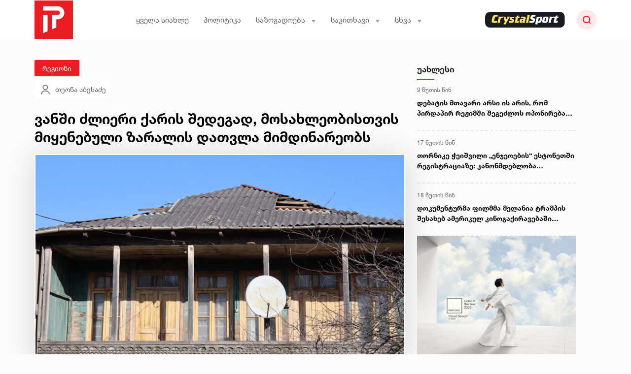

--- FILE ---
content_type: text/html; charset=UTF-8
request_url: https://primetime.ge/news/regioni/vanshi-dzlieri-qaris-shedegad-mosakhleobistvis-miyenebuli-zaralis-datvla-mimdinareobs
body_size: 35349
content:
<!DOCTYPE html>
<html lang="en">
<head>
    <meta charset="UTF-8">
    <meta name="viewport" content="width=device-width, initial-scale=1">
    <meta name="csrf-token" content="C329GmGrvFtJVl9SQVAXGI63gFfUylDuMYpRXoVR">
    <meta property="fb:app_id" content="455784312747713">
        <title>ვანში ძლიერი ქარის შედეგად, მოსახლეობისთვის მიყენებული ზარალის დათვლა მიმდინარეობს</title>
    <meta property="og:url" content="https://primetime.ge/news/regioni/vanshi-dzlieri-qaris-shedegad-mosakhleobistvis-miyenebuli-zaralis-datvla-mimdinareobs"/>
    <meta property="og:type" content="article"/>
    <meta property="og:title" content="ვანში ძლიერი ქარის შედეგად, მოსახლეობისთვის მიყენებული ზარალის დათვლა მიმდინარეობს"/>
    <meta property="og:description" content="ვანში ძლიერი ქარის შედეგად, მოსახლეობისთვის მიყენებული ზარალის დათვლა მიმდინარეობს"/>
    <meta property="og:image" content="https://primetime.ge/uploads/files/2023/01/13/37860/vanis-meria_w_h.jpeg"/>
    <meta property="og:image:type" content="image/jpeg">
    <meta property="og:image:width" content="825">
    <meta property="og:image:height" content="464">
    <meta name="cf-2fa-verify" content="q085LT2Kkj51dpwGnopPbHlPO5vuxj">
    <link rel="stylesheet" href="/assets/libraries/bootstrap/css/bootstrap-grid.min.css">
    <link rel="stylesheet" href="/assets/css/desktop/web/global.css?v=673">
    <link rel="stylesheet" href="/assets/fonts/fontawesome/all.min.css">
    <link rel="stylesheet" href="/assets/libraries/animate/animate.css">
    <link rel="stylesheet" href="/assets/libraries/swiper/swiper-bundle.min.css">

    <link rel="apple-touch-icon" sizes="57x57" href="/assets/images/web/favicons/apple-icon-57x57.png">
    <link rel="apple-touch-icon" sizes="60x60" href="/assets/images/web/favicons/apple-icon-60x60.png">
    <link rel="apple-touch-icon" sizes="72x72" href="/assets/images/web/favicons/apple-icon-72x72.png">
    <link rel="apple-touch-icon" sizes="76x76" href="/assets/images/web/favicons/apple-icon-76x76.png">
    <link rel="apple-touch-icon" sizes="114x114" href="/assets/images/web/favicons/apple-icon-114x114.png">
    <link rel="apple-touch-icon" sizes="120x120" href="/assets/images/web/favicons/apple-icon-120x120.png">
    <link rel="apple-touch-icon" sizes="144x144" href="/assets/images/web/favicons/apple-icon-144x144.png">
    <link rel="apple-touch-icon" sizes="152x152" href="/assets/images/web/favicons/apple-icon-152x152.png">
    <link rel="apple-touch-icon" sizes="180x180" href="/assets/images/web/favicons/apple-icon-180x180.png">
    <link rel="icon" type="image/png" sizes="192x192" href="/assets/images/web/favicons/android-icon-192x192.png">
    <link rel="icon" type="image/png" sizes="32x32" href="/assets/images/web/favicons/favicon-32x32.png">
    <link rel="icon" type="image/png" sizes="96x96" href="/assets/images/web/favicons/favicon-96x96.png">
    <link rel="icon" type="image/png" sizes="16x16" href="/assets/images/web/favicons/favicon-16x16.png">
    <link rel="manifest" href="/assets/images/web/favicons/manifest.json">
    <meta name="msapplication-TileColor" content="#ffffff">
    <meta name="msapplication-TileImage" content="/ms-icon-144x144.png">
    <meta name="theme-color" content="#ffffff">

    
    <script type="text/javascript">
    const Ziggy = {"url":"https:\/\/primetime.ge","port":null,"defaults":{},"routes":{"debugbar.openhandler":{"uri":"_debugbar\/open","methods":["GET","HEAD"]},"debugbar.clockwork":{"uri":"_debugbar\/clockwork\/{id}","methods":["GET","HEAD"]},"debugbar.assets.css":{"uri":"_debugbar\/assets\/stylesheets","methods":["GET","HEAD"]},"debugbar.assets.js":{"uri":"_debugbar\/assets\/javascript","methods":["GET","HEAD"]},"debugbar.cache.delete":{"uri":"_debugbar\/cache\/{key}\/{tags?}","methods":["DELETE"]},"ignition.healthCheck":{"uri":"_ignition\/health-check","methods":["GET","HEAD"]},"ignition.executeSolution":{"uri":"_ignition\/execute-solution","methods":["POST"]},"ignition.shareReport":{"uri":"_ignition\/share-report","methods":["POST"]},"ignition.scripts":{"uri":"_ignition\/scripts\/{script}","methods":["GET","HEAD"]},"ignition.styles":{"uri":"_ignition\/styles\/{style}","methods":["GET","HEAD"]},"news_hit":{"uri":"news\/hit\/{id}","methods":["POST"]},"healthCheck":{"uri":"up","methods":["GET","HEAD"]},"main":{"uri":"\/","methods":["GET","HEAD"]},"news.get_most_populars":{"uri":"news\/get-most-populars","methods":["GET","HEAD"]},"news.search":{"uri":"news\/search","methods":["GET","HEAD"]},"news.next":{"uri":"news\/get-next-news","methods":["GET","HEAD"]},"category.index":{"uri":"news\/{category}","methods":["GET","HEAD"]},"contact":{"uri":"contact","methods":["GET","HEAD"]},"about":{"uri":"about-us","methods":["GET","HEAD"]},"news.view":{"uri":"news\/{category}\/{alias}","methods":["GET","HEAD"]},"load_more":{"uri":"load-more\/{lastDate}","methods":["GET","HEAD"]},"terms_of_use":{"uri":"terms-of-use","methods":["GET","HEAD"]},"login":{"uri":"login","methods":["GET","HEAD"]},"password.request":{"uri":"forgot-password","methods":["GET","HEAD"]},"password.email":{"uri":"forgot-password","methods":["POST"]},"password.reset":{"uri":"reset-password\/{token}","methods":["GET","HEAD"]},"password.update":{"uri":"reset-password","methods":["POST"]},"logout":{"uri":"logout","methods":["POST"]},"redirect_to_old":{"uri":"{oldNewsAlias}","methods":["GET","HEAD"]}}};

    !function(t,r){"object"==typeof exports&&"undefined"!=typeof module?module.exports=r():"function"==typeof define&&define.amd?define(r):(t||self).route=r()}(this,function(){function t(t,r){for(var e=0;e<r.length;e++){var n=r[e];n.enumerable=n.enumerable||!1,n.configurable=!0,"value"in n&&(n.writable=!0),Object.defineProperty(t,"symbol"==typeof(o=function(t,r){if("object"!=typeof t||null===t)return t;var e=t[Symbol.toPrimitive];if(void 0!==e){var n=e.call(t,"string");if("object"!=typeof n)return n;throw new TypeError("@@toPrimitive must return a primitive value.")}return String(t)}(n.key))?o:String(o),n)}var o}function r(r,e,n){return e&&t(r.prototype,e),n&&t(r,n),Object.defineProperty(r,"prototype",{writable:!1}),r}function e(){return e=Object.assign?Object.assign.bind():function(t){for(var r=1;r<arguments.length;r++){var e=arguments[r];for(var n in e)Object.prototype.hasOwnProperty.call(e,n)&&(t[n]=e[n])}return t},e.apply(this,arguments)}function n(t){return n=Object.setPrototypeOf?Object.getPrototypeOf.bind():function(t){return t.__proto__||Object.getPrototypeOf(t)},n(t)}function o(t,r){return o=Object.setPrototypeOf?Object.setPrototypeOf.bind():function(t,r){return t.__proto__=r,t},o(t,r)}function i(t,r,e){return i=function(){if("undefined"==typeof Reflect||!Reflect.construct)return!1;if(Reflect.construct.sham)return!1;if("function"==typeof Proxy)return!0;try{return Boolean.prototype.valueOf.call(Reflect.construct(Boolean,[],function(){})),!0}catch(t){return!1}}()?Reflect.construct.bind():function(t,r,e){var n=[null];n.push.apply(n,r);var i=new(Function.bind.apply(t,n));return e&&o(i,e.prototype),i},i.apply(null,arguments)}function u(t){var r="function"==typeof Map?new Map:void 0;return u=function(t){if(null===t||-1===Function.toString.call(t).indexOf("[native code]"))return t;if("function"!=typeof t)throw new TypeError("Super expression must either be null or a function");if(void 0!==r){if(r.has(t))return r.get(t);r.set(t,e)}function e(){return i(t,arguments,n(this).constructor)}return e.prototype=Object.create(t.prototype,{constructor:{value:e,enumerable:!1,writable:!0,configurable:!0}}),o(e,t)},u(t)}var f=String.prototype.replace,a=/%20/g,c="RFC3986",l={default:c,formatters:{RFC1738:function(t){return f.call(t,a,"+")},RFC3986:function(t){return String(t)}},RFC1738:"RFC1738",RFC3986:c},s=Object.prototype.hasOwnProperty,v=Array.isArray,p=function(){for(var t=[],r=0;r<256;++r)t.push("%"+((r<16?"0":"")+r.toString(16)).toUpperCase());return t}(),y=function(t,r){for(var e=r&&r.plainObjects?Object.create(null):{},n=0;n<t.length;++n)void 0!==t[n]&&(e[n]=t[n]);return e},d={arrayToObject:y,assign:function(t,r){return Object.keys(r).reduce(function(t,e){return t[e]=r[e],t},t)},combine:function(t,r){return[].concat(t,r)},compact:function(t){for(var r=[{obj:{o:t},prop:"o"}],e=[],n=0;n<r.length;++n)for(var o=r[n],i=o.obj[o.prop],u=Object.keys(i),f=0;f<u.length;++f){var a=u[f],c=i[a];"object"==typeof c&&null!==c&&-1===e.indexOf(c)&&(r.push({obj:i,prop:a}),e.push(c))}return function(t){for(;t.length>1;){var r=t.pop(),e=r.obj[r.prop];if(v(e)){for(var n=[],o=0;o<e.length;++o)void 0!==e[o]&&n.push(e[o]);r.obj[r.prop]=n}}}(r),t},decode:function(t,r,e){var n=t.replace(/\+/g," ");if("iso-8859-1"===e)return n.replace(/%[0-9a-f]{2}/gi,unescape);try{return decodeURIComponent(n)}catch(t){return n}},encode:function(t,r,e,n,o){if(0===t.length)return t;var i=t;if("symbol"==typeof t?i=Symbol.prototype.toString.call(t):"string"!=typeof t&&(i=String(t)),"iso-8859-1"===e)return escape(i).replace(/%u[0-9a-f]{4}/gi,function(t){return"%26%23"+parseInt(t.slice(2),16)+"%3B"});for(var u="",f=0;f<i.length;++f){var a=i.charCodeAt(f);45===a||46===a||95===a||126===a||a>=48&&a<=57||a>=65&&a<=90||a>=97&&a<=122||o===l.RFC1738&&(40===a||41===a)?u+=i.charAt(f):a<128?u+=p[a]:a<2048?u+=p[192|a>>6]+p[128|63&a]:a<55296||a>=57344?u+=p[224|a>>12]+p[128|a>>6&63]+p[128|63&a]:(a=65536+((1023&a)<<10|1023&i.charCodeAt(f+=1)),u+=p[240|a>>18]+p[128|a>>12&63]+p[128|a>>6&63]+p[128|63&a])}return u},isBuffer:function(t){return!(!t||"object"!=typeof t||!(t.constructor&&t.constructor.isBuffer&&t.constructor.isBuffer(t)))},isRegExp:function(t){return"[object RegExp]"===Object.prototype.toString.call(t)},maybeMap:function(t,r){if(v(t)){for(var e=[],n=0;n<t.length;n+=1)e.push(r(t[n]));return e}return r(t)},merge:function t(r,e,n){if(!e)return r;if("object"!=typeof e){if(v(r))r.push(e);else{if(!r||"object"!=typeof r)return[r,e];(n&&(n.plainObjects||n.allowPrototypes)||!s.call(Object.prototype,e))&&(r[e]=!0)}return r}if(!r||"object"!=typeof r)return[r].concat(e);var o=r;return v(r)&&!v(e)&&(o=y(r,n)),v(r)&&v(e)?(e.forEach(function(e,o){if(s.call(r,o)){var i=r[o];i&&"object"==typeof i&&e&&"object"==typeof e?r[o]=t(i,e,n):r.push(e)}else r[o]=e}),r):Object.keys(e).reduce(function(r,o){var i=e[o];return r[o]=s.call(r,o)?t(r[o],i,n):i,r},o)}},b=Object.prototype.hasOwnProperty,h={brackets:function(t){return t+"[]"},comma:"comma",indices:function(t,r){return t+"["+r+"]"},repeat:function(t){return t}},m=Array.isArray,g=String.prototype.split,j=Array.prototype.push,w=function(t,r){j.apply(t,m(r)?r:[r])},O=Date.prototype.toISOString,E=l.default,R={addQueryPrefix:!1,allowDots:!1,charset:"utf-8",charsetSentinel:!1,delimiter:"&",encode:!0,encoder:d.encode,encodeValuesOnly:!1,format:E,formatter:l.formatters[E],indices:!1,serializeDate:function(t){return O.call(t)},skipNulls:!1,strictNullHandling:!1},S=function t(r,e,n,o,i,u,f,a,c,l,s,v,p,y){var b,h=r;if("function"==typeof f?h=f(e,h):h instanceof Date?h=l(h):"comma"===n&&m(h)&&(h=d.maybeMap(h,function(t){return t instanceof Date?l(t):t})),null===h){if(o)return u&&!p?u(e,R.encoder,y,"key",s):e;h=""}if("string"==typeof(b=h)||"number"==typeof b||"boolean"==typeof b||"symbol"==typeof b||"bigint"==typeof b||d.isBuffer(h)){if(u){var j=p?e:u(e,R.encoder,y,"key",s);if("comma"===n&&p){for(var O=g.call(String(h),","),E="",S=0;S<O.length;++S)E+=(0===S?"":",")+v(u(O[S],R.encoder,y,"value",s));return[v(j)+"="+E]}return[v(j)+"="+v(u(h,R.encoder,y,"value",s))]}return[v(e)+"="+v(String(h))]}var T,k=[];if(void 0===h)return k;if("comma"===n&&m(h))T=[{value:h.length>0?h.join(",")||null:void 0}];else if(m(f))T=f;else{var x=Object.keys(h);T=a?x.sort(a):x}for(var C=0;C<T.length;++C){var N=T[C],D="object"==typeof N&&void 0!==N.value?N.value:h[N];if(!i||null!==D){var F=m(h)?"function"==typeof n?n(e,N):e:e+(c?"."+N:"["+N+"]");w(k,t(D,F,n,o,i,u,f,a,c,l,s,v,p,y))}}return k},T=Object.prototype.hasOwnProperty,k=Array.isArray,x={allowDots:!1,allowPrototypes:!1,arrayLimit:20,charset:"utf-8",charsetSentinel:!1,comma:!1,decoder:d.decode,delimiter:"&",depth:5,ignoreQueryPrefix:!1,interpretNumericEntities:!1,parameterLimit:1e3,parseArrays:!0,plainObjects:!1,strictNullHandling:!1},C=function(t){return t.replace(/&#(\d+);/g,function(t,r){return String.fromCharCode(parseInt(r,10))})},N=function(t,r){return t&&"string"==typeof t&&r.comma&&t.indexOf(",")>-1?t.split(","):t},D=function(t,r,e,n){if(t){var o=e.allowDots?t.replace(/\.([^.[]+)/g,"[$1]"):t,i=/(\[[^[\]]*])/g,u=e.depth>0&&/(\[[^[\]]*])/.exec(o),f=u?o.slice(0,u.index):o,a=[];if(f){if(!e.plainObjects&&T.call(Object.prototype,f)&&!e.allowPrototypes)return;a.push(f)}for(var c=0;e.depth>0&&null!==(u=i.exec(o))&&c<e.depth;){if(c+=1,!e.plainObjects&&T.call(Object.prototype,u[1].slice(1,-1))&&!e.allowPrototypes)return;a.push(u[1])}return u&&a.push("["+o.slice(u.index)+"]"),function(t,r,e,n){for(var o=n?r:N(r,e),i=t.length-1;i>=0;--i){var u,f=t[i];if("[]"===f&&e.parseArrays)u=[].concat(o);else{u=e.plainObjects?Object.create(null):{};var a="["===f.charAt(0)&&"]"===f.charAt(f.length-1)?f.slice(1,-1):f,c=parseInt(a,10);e.parseArrays||""!==a?!isNaN(c)&&f!==a&&String(c)===a&&c>=0&&e.parseArrays&&c<=e.arrayLimit?(u=[])[c]=o:"__proto__"!==a&&(u[a]=o):u={0:o}}o=u}return o}(a,r,e,n)}},F=function(t,r){var e=function(t){if(!t)return x;if(null!=t.decoder&&"function"!=typeof t.decoder)throw new TypeError("Decoder has to be a function.");if(void 0!==t.charset&&"utf-8"!==t.charset&&"iso-8859-1"!==t.charset)throw new TypeError("The charset option must be either utf-8, iso-8859-1, or undefined");return{allowDots:void 0===t.allowDots?x.allowDots:!!t.allowDots,allowPrototypes:"boolean"==typeof t.allowPrototypes?t.allowPrototypes:x.allowPrototypes,arrayLimit:"number"==typeof t.arrayLimit?t.arrayLimit:x.arrayLimit,charset:void 0===t.charset?x.charset:t.charset,charsetSentinel:"boolean"==typeof t.charsetSentinel?t.charsetSentinel:x.charsetSentinel,comma:"boolean"==typeof t.comma?t.comma:x.comma,decoder:"function"==typeof t.decoder?t.decoder:x.decoder,delimiter:"string"==typeof t.delimiter||d.isRegExp(t.delimiter)?t.delimiter:x.delimiter,depth:"number"==typeof t.depth||!1===t.depth?+t.depth:x.depth,ignoreQueryPrefix:!0===t.ignoreQueryPrefix,interpretNumericEntities:"boolean"==typeof t.interpretNumericEntities?t.interpretNumericEntities:x.interpretNumericEntities,parameterLimit:"number"==typeof t.parameterLimit?t.parameterLimit:x.parameterLimit,parseArrays:!1!==t.parseArrays,plainObjects:"boolean"==typeof t.plainObjects?t.plainObjects:x.plainObjects,strictNullHandling:"boolean"==typeof t.strictNullHandling?t.strictNullHandling:x.strictNullHandling}}(r);if(""===t||null==t)return e.plainObjects?Object.create(null):{};for(var n="string"==typeof t?function(t,r){var e,n={},o=(r.ignoreQueryPrefix?t.replace(/^\?/,""):t).split(r.delimiter,Infinity===r.parameterLimit?void 0:r.parameterLimit),i=-1,u=r.charset;if(r.charsetSentinel)for(e=0;e<o.length;++e)0===o[e].indexOf("utf8=")&&("utf8=%E2%9C%93"===o[e]?u="utf-8":"utf8=%26%2310003%3B"===o[e]&&(u="iso-8859-1"),i=e,e=o.length);for(e=0;e<o.length;++e)if(e!==i){var f,a,c=o[e],l=c.indexOf("]="),s=-1===l?c.indexOf("="):l+1;-1===s?(f=r.decoder(c,x.decoder,u,"key"),a=r.strictNullHandling?null:""):(f=r.decoder(c.slice(0,s),x.decoder,u,"key"),a=d.maybeMap(N(c.slice(s+1),r),function(t){return r.decoder(t,x.decoder,u,"value")})),a&&r.interpretNumericEntities&&"iso-8859-1"===u&&(a=C(a)),c.indexOf("[]=")>-1&&(a=k(a)?[a]:a),n[f]=T.call(n,f)?d.combine(n[f],a):a}return n}(t,e):t,o=e.plainObjects?Object.create(null):{},i=Object.keys(n),u=0;u<i.length;++u){var f=i[u],a=D(f,n[f],e,"string"==typeof t);o=d.merge(o,a,e)}return d.compact(o)},P=/*#__PURE__*/function(){function t(t,r,e){var n,o;this.name=t,this.definition=r,this.bindings=null!=(n=r.bindings)?n:{},this.wheres=null!=(o=r.wheres)?o:{},this.config=e}var e=t.prototype;return e.matchesUrl=function(t){var r=this;if(!this.definition.methods.includes("GET"))return!1;var e=this.template.replace(/(\/?){([^}?]*)(\??)}/g,function(t,e,n,o){var i,u="(?<"+n+">"+((null==(i=r.wheres[n])?void 0:i.replace(/(^\^)|(\$$)/g,""))||"[^/?]+")+")";return o?"("+e+u+")?":""+e+u}).replace(/^\w+:\/\//,""),n=t.replace(/^\w+:\/\//,"").split("?"),o=n[0],i=n[1],u=new RegExp("^"+e+"/?$").exec(o);if(u){for(var f in u.groups)u.groups[f]="string"==typeof u.groups[f]?decodeURIComponent(u.groups[f]):u.groups[f];return{params:u.groups,query:F(i)}}return!1},e.compile=function(t){var r=this,e=this.parameterSegments;return e.length?this.template.replace(/{([^}?]+)(\??)}/g,function(n,o,i){var u;if(!i&&[null,void 0].includes(t[o]))throw new Error("Ziggy error: '"+o+"' parameter is required for route '"+r.name+"'.");if(r.wheres[o]){var f,a;if(!new RegExp("^"+(i?"("+r.wheres[o]+")?":r.wheres[o])+"$").test(null!=(f=t[o])?f:""))throw new Error("Ziggy error: '"+o+"' parameter does not match required format '"+r.wheres[o]+"' for route '"+r.name+"'.");if(e[e.length-1].name===o)return encodeURIComponent(null!=(a=t[o])?a:"").replace(/%2F/g,"/")}return encodeURIComponent(null!=(u=t[o])?u:"")}).replace(this.origin+"//",this.origin+"/").replace(/\/+$/,""):this.template},r(t,[{key:"template",get:function(){return(this.origin+"/"+this.definition.uri).replace(/\/+$/,"")}},{key:"origin",get:function(){return this.config.absolute?this.definition.domain?""+this.config.url.match(/^\w+:\/\//)[0]+this.definition.domain+(this.config.port?":"+this.config.port:""):this.config.url:""}},{key:"parameterSegments",get:function(){var t,r;return null!=(t=null==(r=this.template.match(/{[^}?]+\??}/g))?void 0:r.map(function(t){return{name:t.replace(/{|\??}/g,""),required:!/\?}$/.test(t)}}))?t:[]}}]),t}(),$=/*#__PURE__*/function(t){var n,i;function u(r,n,o,i){var u;if(void 0===o&&(o=!0),(u=t.call(this)||this).t=null!=i?i:"undefined"!=typeof Ziggy?Ziggy:null==globalThis?void 0:globalThis.Ziggy,u.t=e({},u.t,{absolute:o}),r){if(!u.t.routes[r])throw new Error("Ziggy error: route '"+r+"' is not in the route list.");u.i=new P(r,u.t.routes[r],u.t),u.u=u.l(n)}return u}i=t,(n=u).prototype=Object.create(i.prototype),n.prototype.constructor=n,o(n,i);var f=u.prototype;return f.toString=function(){var t=this,r=Object.keys(this.u).filter(function(r){return!t.i.parameterSegments.some(function(t){return t.name===r})}).filter(function(t){return"_query"!==t}).reduce(function(r,n){var o;return e({},r,((o={})[n]=t.u[n],o))},{});return this.i.compile(this.u)+function(t,r){var e,n=t,o=function(t){if(!t)return R;if(null!=t.encoder&&"function"!=typeof t.encoder)throw new TypeError("Encoder has to be a function.");var r=t.charset||R.charset;if(void 0!==t.charset&&"utf-8"!==t.charset&&"iso-8859-1"!==t.charset)throw new TypeError("The charset option must be either utf-8, iso-8859-1, or undefined");var e=l.default;if(void 0!==t.format){if(!b.call(l.formatters,t.format))throw new TypeError("Unknown format option provided.");e=t.format}var n=l.formatters[e],o=R.filter;return("function"==typeof t.filter||m(t.filter))&&(o=t.filter),{addQueryPrefix:"boolean"==typeof t.addQueryPrefix?t.addQueryPrefix:R.addQueryPrefix,allowDots:void 0===t.allowDots?R.allowDots:!!t.allowDots,charset:r,charsetSentinel:"boolean"==typeof t.charsetSentinel?t.charsetSentinel:R.charsetSentinel,delimiter:void 0===t.delimiter?R.delimiter:t.delimiter,encode:"boolean"==typeof t.encode?t.encode:R.encode,encoder:"function"==typeof t.encoder?t.encoder:R.encoder,encodeValuesOnly:"boolean"==typeof t.encodeValuesOnly?t.encodeValuesOnly:R.encodeValuesOnly,filter:o,format:e,formatter:n,serializeDate:"function"==typeof t.serializeDate?t.serializeDate:R.serializeDate,skipNulls:"boolean"==typeof t.skipNulls?t.skipNulls:R.skipNulls,sort:"function"==typeof t.sort?t.sort:null,strictNullHandling:"boolean"==typeof t.strictNullHandling?t.strictNullHandling:R.strictNullHandling}}(r);"function"==typeof o.filter?n=(0,o.filter)("",n):m(o.filter)&&(e=o.filter);var i=[];if("object"!=typeof n||null===n)return"";var u=h[r&&r.arrayFormat in h?r.arrayFormat:r&&"indices"in r?r.indices?"indices":"repeat":"indices"];e||(e=Object.keys(n)),o.sort&&e.sort(o.sort);for(var f=0;f<e.length;++f){var a=e[f];o.skipNulls&&null===n[a]||w(i,S(n[a],a,u,o.strictNullHandling,o.skipNulls,o.encode?o.encoder:null,o.filter,o.sort,o.allowDots,o.serializeDate,o.format,o.formatter,o.encodeValuesOnly,o.charset))}var c=i.join(o.delimiter),s=!0===o.addQueryPrefix?"?":"";return o.charsetSentinel&&(s+="iso-8859-1"===o.charset?"utf8=%26%2310003%3B&":"utf8=%E2%9C%93&"),c.length>0?s+c:""}(e({},r,this.u._query),{addQueryPrefix:!0,arrayFormat:"indices",encodeValuesOnly:!0,skipNulls:!0,encoder:function(t,r){return"boolean"==typeof t?Number(t):r(t)}})},f.v=function(t){var r=this;t?this.t.absolute&&t.startsWith("/")&&(t=this.p().host+t):t=this.h();var n={},o=Object.entries(this.t.routes).find(function(e){return n=new P(e[0],e[1],r.t).matchesUrl(t)})||[void 0,void 0];return e({name:o[0]},n,{route:o[1]})},f.h=function(){var t=this.p(),r=t.pathname,e=t.search;return(this.t.absolute?t.host+r:r.replace(this.t.url.replace(/^\w*:\/\/[^/]+/,""),"").replace(/^\/+/,"/"))+e},f.current=function(t,r){var n=this.v(),o=n.name,i=n.params,u=n.query,f=n.route;if(!t)return o;var a=new RegExp("^"+t.replace(/\./g,"\\.").replace(/\*/g,".*")+"$").test(o);if([null,void 0].includes(r)||!a)return a;var c=new P(o,f,this.t);r=this.l(r,c);var l=e({},i,u);return!(!Object.values(r).every(function(t){return!t})||Object.values(l).some(function(t){return void 0!==t}))||Object.entries(r).every(function(t){return l[t[0]]==t[1]})},f.p=function(){var t,r,e,n,o,i,u="undefined"!=typeof window?window.location:{},f=u.host,a=u.pathname,c=u.search;return{host:null!=(t=null==(r=this.t.location)?void 0:r.host)?t:void 0===f?"":f,pathname:null!=(e=null==(n=this.t.location)?void 0:n.pathname)?e:void 0===a?"":a,search:null!=(o=null==(i=this.t.location)?void 0:i.search)?o:void 0===c?"":c}},f.has=function(t){return Object.keys(this.t.routes).includes(t)},f.l=function(t,r){var n=this;void 0===t&&(t={}),void 0===r&&(r=this.i),null!=t||(t={}),t=["string","number"].includes(typeof t)?[t]:t;var o=r.parameterSegments.filter(function(t){return!n.t.defaults[t.name]});if(Array.isArray(t))t=t.reduce(function(t,r,n){var i,u;return e({},t,o[n]?((i={})[o[n].name]=r,i):"object"==typeof r?r:((u={})[r]="",u))},{});else if(1===o.length&&!t[o[0].name]&&(t.hasOwnProperty(Object.values(r.bindings)[0])||t.hasOwnProperty("id"))){var i;(i={})[o[0].name]=t,t=i}return e({},this.m(r),this.g(t,r))},f.m=function(t){var r=this;return t.parameterSegments.filter(function(t){return r.t.defaults[t.name]}).reduce(function(t,n,o){var i,u=n.name;return e({},t,((i={})[u]=r.t.defaults[u],i))},{})},f.g=function(t,r){var n=r.bindings,o=r.parameterSegments;return Object.entries(t).reduce(function(t,r){var i,u,f=r[0],a=r[1];if(!a||"object"!=typeof a||Array.isArray(a)||!o.some(function(t){return t.name===f}))return e({},t,((u={})[f]=a,u));if(!a.hasOwnProperty(n[f])){if(!a.hasOwnProperty("id"))throw new Error("Ziggy error: object passed as '"+f+"' parameter is missing route model binding key '"+n[f]+"'.");n[f]="id"}return e({},t,((i={})[f]=a[n[f]],i))},{})},f.valueOf=function(){return this.toString()},f.check=function(t){return this.has(t)},r(u,[{key:"params",get:function(){var t=this.v();return e({},t.params,t.query)}}]),u}(/*#__PURE__*/u(String));return function(t,r,e,n){var o=new $(t,r,e,n);return t?o.toString():o}});

</script>    <script defer src="/assets/js/desktop/web/global.js?v=673"></script>
    <script defer src="/assets/libraries/swiper/swiper-bundle.min.js"></script>
    <script defer src="/assets/libraries/socketio/socket.io.js"></script>
        <script src="/assets/js/desktop/web/news.js?v=673"></script>
    <script async src="//www.instagram.com/embed.js"></script>
    <script async src="https://platform.twitter.com/widgets.js" charset="utf-8"></script>


    <!-- Global site tag (gtag.js) - Google Analytics -->
    <script async src="https://www.googletagmanager.com/gtag/js?id=G-V3GYEKT5EH"></script>

    <script>

        window.dataLayer = window.dataLayer || [];

        let analyticsObj = '2' === '2' ? {
            'author_id': '8',
            'category_id': '37',
            'publish_date': '2023-01-13',
        } : {}

        function gtag() {
            dataLayer.push(arguments);
        }

        gtag('js', new Date());

        gtag('config', 'G-V3GYEKT5EH', analyticsObj);


    </script>



    <meta name="facebook-domain-verification" content="jdczd17ycz6rimyr418ctt7whwrmy9"/>

    <script type="text/javascript" async=true>
        (function() {
            var host = "www.themoneytizer.com";
            var element = document.createElement('script');
            var firstScript = document.getElementsByTagName('script')[0];
            var url = 'https://cmp.inmobi.com'
                .concat('/choice/', '6Fv0cGNfc_bw8', '/', host, '/choice.js?tag_version=V3');
            var uspTries = 0;
            var uspTriesLimit = 3;
            element.async = true;
            element.type = 'text/javascript';
            element.src = url;

            firstScript.parentNode.insertBefore(element, firstScript);

            function makeStub() {
                var TCF_LOCATOR_NAME = '__tcfapiLocator';
                var queue = [];
                var win = window;
                var cmpFrame;

                function addFrame() {
                    var doc = win.document;
                    var otherCMP = !!(win.frames[TCF_LOCATOR_NAME]);

                    if (!otherCMP) {
                        if (doc.body) {
                            var iframe = doc.createElement('iframe');

                            iframe.style.cssText = 'display:none';
                            iframe.name = TCF_LOCATOR_NAME;
                            doc.body.appendChild(iframe);
                        } else {
                            setTimeout(addFrame, 5);
                        }
                    }
                    return !otherCMP;
                }

                function tcfAPIHandler() {
                    var gdprApplies;
                    var args = arguments;

                    if (!args.length) {
                        return queue;
                    } else if (args[0] === 'setGdprApplies') {
                        if (
                            args.length > 3 &&
                            args[2] === 2 &&
                            typeof args[3] === 'boolean'
                        ) {
                            gdprApplies = args[3];
                            if (typeof args[2] === 'function') {
                                args[2]('set', true);
                            }
                        }
                    } else if (args[0] === 'ping') {
                        var retr = {
                            gdprApplies: gdprApplies,
                            cmpLoaded: false,
                            cmpStatus: 'stub'
                        };

                        if (typeof args[2] === 'function') {
                            args[2](retr);
                        }
                    } else {
                        if(args[0] === 'init' && typeof args[3] === 'object') {
                            args[3] = Object.assign(args[3], { tag_version: 'V3' });
                        }
                        queue.push(args);
                    }
                }

                function postMessageEventHandler(event) {
                    var msgIsString = typeof event.data === 'string';
                    var json = {};

                    try {
                        if (msgIsString) {
                            json = JSON.parse(event.data);
                        } else {
                            json = event.data;
                        }
                    } catch (ignore) {}

                    var payload = json.__tcfapiCall;

                    if (payload) {
                        window.__tcfapi(
                            payload.command,
                            payload.version,
                            function(retValue, success) {
                                var returnMsg = {
                                    __tcfapiReturn: {
                                        returnValue: retValue,
                                        success: success,
                                        callId: payload.callId
                                    }
                                };
                                if (msgIsString) {
                                    returnMsg = JSON.stringify(returnMsg);
                                }
                                if (event && event.source && event.source.postMessage) {
                                    event.source.postMessage(returnMsg, '*');
                                }
                            },
                            payload.parameter
                        );
                    }
                }

                while (win) {
                    try {
                        if (win.frames[TCF_LOCATOR_NAME]) {
                            cmpFrame = win;
                            break;
                        }
                    } catch (ignore) {}

                    if (win === window.top) {
                        break;
                    }
                    win = win.parent;
                }
                if (!cmpFrame) {
                    addFrame();
                    win.__tcfapi = tcfAPIHandler;
                    win.addEventListener('message', postMessageEventHandler, false);
                }
            };

            makeStub();

            var uspStubFunction = function() {
                var arg = arguments;
                if (typeof window.__uspapi !== uspStubFunction) {
                    setTimeout(function() {
                        if (typeof window.__uspapi !== 'undefined') {
                            window.__uspapi.apply(window.__uspapi, arg);
                        }
                    }, 500);
                }
            };

            var checkIfUspIsReady = function() {
                uspTries++;
                if (window.__uspapi === uspStubFunction && uspTries < uspTriesLimit) {
                    console.warn('USP is not accessible');
                } else {
                    clearInterval(uspInterval);
                }
            };

            if (typeof window.__uspapi === 'undefined') {
                window.__uspapi = uspStubFunction;
                var uspInterval = setInterval(checkIfUspIsReady, 6000);
            }
        })();
    </script>
    <!-- Meta Pixel Code -->
    <script>
        !function (f, b, e, v, n, t, s) {
            if (f.fbq) return;
            n = f.fbq = function () {
                n.callMethod ?
                    n.callMethod.apply(n, arguments) : n.queue.push(arguments)
            };
            if (!f._fbq) f._fbq = n;
            n.push = n;
            n.loaded = !0;
            n.version = '2.0';
            n.queue = [];
            t = b.createElement(e);
            t.async = !0;
            t.src = v;
            s = b.getElementsByTagName(e)[0];
            s.parentNode.insertBefore(t, s)
        }(window, document, 'script',
            'https://connect.facebook.net/en_US/fbevents.js');
        fbq('init', '205232092147621');
        fbq('track', 'PageView');
    </script>
    <noscript><img height="1" width="1" style="display:none"
                   src="https://www.facebook.com/tr?id=205232092147621&ev=PageView&noscript=1"/></noscript>
    <!-- End Meta Pixel Code -->
    <div id="101160-11"><script src="//ads.themoneytizer.com/s/gen.js?type=11"></script><script src="//ads.themoneytizer.com/s/requestform.js?siteId=101160&formatId=11"></script></div>
</head>
<body>


<script src="https://cdn.admixer.net/scripts3/loader2.js" async data-inv="//inv-nets.admixer.net/" data-r="single"
        data-sender="admixer" data-bundle="desktop"></script>
<script type='text/javascript'>
    (window.globalAmlAds = window.globalAmlAds || []).push(function () {
        globalAml.defineSlot({
            z: 'b5a63f2b-d3e6-434a-ad40-80d2946c8efd',
            ph: 'admixer_b5a63f2bd3e6434aad4080d2946c8efd_zone_78680_sect_28755_site_23378',
            i: 'inv-nets',
            s: 'be6d6938-136f-4676-adba-d5ba3360eedb',
            sender: 'admixer'
        });
        globalAml.defineSlot({
            z: '11c03f33-18bc-413c-a220-fe16205f0161',
            ph: 'admixer_11c03f3318bc413ca220fe16205f0161_zone_78682_sect_28755_site_23378',
            i: 'inv-nets',
            s: 'be6d6938-136f-4676-adba-d5ba3360eedb',
            sender: 'admixer'
        });
        globalAml.defineSlot({
            z: '7cec5ec8-1fab-4b08-930a-5b232b42155d',
            ph: 'admixer_7cec5ec81fab4b08930a5b232b42155d_zone_78684_sect_28755_site_23378',
            i: 'inv-nets',
            s: 'be6d6938-136f-4676-adba-d5ba3360eedb',
            sender: 'admixer'
        });
        globalAml.defineSlot({
            z: 'e97db34d-5381-4192-b201-d87599bb00a7',
            ph: 'admixer_e97db34d53814192b201d87599bb00a7_zone_78685_sect_28755_site_23378_0',
            i: 'inv-nets',
            s: 'be6d6938-136f-4676-adba-d5ba3360eedb',
            sender: 'admixer'
        });
        globalAml.defineSlot({
            z: 'aca87fd6-416a-4aa7-b3e5-9a0c83da3820',
            ph: 'admixer_aca87fd6416a4aa7b3e59a0c83da3820_zone_78687_sect_28755_site_23378_0',
            i: 'inv-nets',
            s: 'be6d6938-136f-4676-adba-d5ba3360eedb',
            sender: 'admixer'
        });
        globalAml.defineSlot({
            z: '2b2a2c89-b970-4b69-ab5d-2e55eb16a1b4',
            ph: 'admixer_2b2a2c89b9704b69ab5d2e55eb16a1b4_zone_78688_sect_28755_site_23378',
            i: 'inv-nets',
            s: 'be6d6938-136f-4676-adba-d5ba3360eedb',
            sender: 'admixer'
        });
        globalAml.defineSlot({
            z: 'd437175a-aec4-4f96-9631-ed8bdb89df87',
            ph: 'admixer_d437175aaec44f969631ed8bdb89df87_zone_80042_sect_28755_site_23378_0',
            i: 'inv-nets',
            s: 'be6d6938-136f-4676-adba-d5ba3360eedb',
            sender: 'admixer'
        });
        globalAml.defineSlot({
            z: 'edb0fd3e-6075-4974-ab72-f7ba8f60b22c',
            ph: 'admixer_edb0fd3e60754974ab72f7ba8f60b22c_zone_80463_sect_28755_site_23378',
            i: 'inv-nets',
            s: 'be6d6938-136f-4676-adba-d5ba3360eedb',
            sender: 'admixer'
        });
        globalAml.singleRequest("admixer");
    });


</script>
<script type='text/javascript'>
    (window.globalAmlAds = window.globalAmlAds || []).push(function() {
        globalAml.defineSlot({z: '7cec5ec8-1fab-4b08-930a-5b232b42155d', ph: 'admixer_7cec5ec81fab4b08930a5b232b42155d_zone_78684_sect_28755_site_23378', i: 'inv-nets', s:'be6d6938-136f-4676-adba-d5ba3360eedb', sender: 'admixer'});
        globalAml.singleRequest("admixer");});
</script>
<script type='text/javascript'>
    (window.globalAmlAds = window.globalAmlAds || []).push(function () {
        globalAml.defineSlot({
            z: '7645bf4a-f2f1-4f97-93de-07659e397015',
            ph: 'admixer_7645bf4af2f14f9793de07659e397015_zone_110944_sect_28755_site_23378',
            i: 'inv-nets',
            s: 'be6d6938-136f-4676-adba-d5ba3360eedb',
            sender: 'admixer'
        });
        globalAml.defineSlot({
            z: '4f19a248-85d9-4e0c-9170-2f8ee7293855',
            ph: 'admixer_4f19a24885d94e0c91702f8ee7293855_zone_110945_sect_28755_site_23378',
            i: 'inv-nets',
            s: 'be6d6938-136f-4676-adba-d5ba3360eedb',
            sender: 'admixer'
        });
        globalAml.singleRequest("admixer");
    });
</script>


<!--END OF FACEBOOK LIVE VIDEO-->
<nav>
    <div class="container-xxl container-xl">
        <div class="row">
            <div class="col-xl-12">
                <div class="menu-wrapper">
                    <a href="https://primetime.ge"><img class="d-block" height="78"
                                                     src="/assets/images/web/logo.svg"
                                                     alt=""></a>
                    <ul class="menu ">
                        <li><a class="single-category" href="https://primetime.ge/news/all">ყველა სიახლე</a>
                        </li>
                        <li><a class="single-category" href="https://primetime.ge/news/politika">პოლიტიკა </a></li><li><a class="main-category"  style="cursor: pointer">საზოგადოება  &nbsp; <img src="/assets/images/icons/arrow-down.svg" width="10" height="6"></a><ul class="sub-menu"><li class="keep-opened"></li><li><a href="https://primetime.ge/news/sazogadoeb">საზოგადოება</a></li><li><a href="https://primetime.ge/news/mimoxilva">მიმოხილვა</a></li><li><a href="https://primetime.ge/news/socialuri-tema">სოციალური თემა</a></li><li><a href="https://primetime.ge/news/kultura">კულტურა</a></li><li><a href="https://primetime.ge/news/istoriebi">ისტორიები</a></li><li><a href="https://primetime.ge/news/teqnologiebi">ტექნოლოგიები</a></li><li><a href="https://primetime.ge/news/jandacva">ჯანდაცვა</a></li><li><a href="https://primetime.ge/news/dedakalaki">დედაქალაქი</a></li></ul></li><li><a class="main-category"  style="cursor: pointer">საკითხავი  &nbsp; <img src="/assets/images/icons/arrow-down.svg" width="10" height="6"></a><ul class="sub-menu"><li class="keep-opened"></li><li><a href="https://primetime.ge/news/shoubiznesi">შოუბიზნესი</a></li><li><a href="https://primetime.ge/news/tabloidi">ტაბლოიდი</a></li><li><a href="https://primetime.ge/news/astrologia">ასტროლოგია</a></li><li><a href="https://primetime.ge/news/quiz">ქვიზი</a></li><li><a href="https://primetime.ge/news/rchevebi">რჩევები</a></li><li><a href="https://primetime.ge/news/moda">მოდა</a></li><li><a href="https://primetime.ge/news/faceambebi">faceამბები</a></li><li><a href="https://primetime.ge/news/regioni">რეგიონი</a></li><li><a href="https://primetime.ge/news/ganatleba">განათლება</a></li><li><a href="https://primetime.ge/news/covid-19">covid-19</a></li></ul></li><li><a class="main-category"  style="cursor: pointer">სამართალი  &nbsp; <img src="/assets/images/icons/arrow-down.svg" width="10" height="6"></a><ul class="sub-menu"><li class="keep-opened"></li><li><a href="https://primetime.ge/news/kriminali">კრიმინალი</a></li><li><a href="https://primetime.ge/news/shemtxveva">შემთხვევა</a></li><li><a href="https://primetime.ge/news/samartalii">სამართალი</a></li></ul></li><li><a class="single-category" href="https://primetime.ge/news/msoflio">მსოფლიო </a></li><li><a class="single-category" href="https://primetime.ge/news/omi-ukrainashi">ომი უკრაინაში </a></li><li><a class="single-category" href="https://primetime.ge/news/sporti">სპორტი </a></li><li><a class="single-category" href="https://primetime.ge/news/finansebi">ფინანსები </a></li><li><a class="single-category" href="https://primetime.ge/news/biznesi">ბიზნესი </a></li><li><a class="single-category" href="https://primetime.ge/news/ekonomica">ეკონომიკა </a></li><li><a class="single-category" href="https://primetime.ge/news/kulinaria">კულინარია </a></li><li><a class="single-category" href="https://primetime.ge/news/crystalsport">Crystalsport </a></li>
                        <li id="more-category-holder">

                            <a style="cursor: pointer">სხვა &nbsp; <img
                                    src="/assets/images/icons/arrow-down.svg"
                                    width="10" height="6">
                            </a>
                            <ul class="sub-menu">
                                <a style="cursor: pointer">
                                    <li class="keep-opened"></li>
                                </a>
                                <li>
                                </li>
                            </ul>
                        </li>

                    </ul>
                    <div  class="d-flex justify-content-between align-items-center second-menu-items ">
                        <a target="_blank" class="d-flex justify-content-center align-items-center me-4" href="https://www.crystalsport.ge/"><img src="/assets/images/crystalsport-logo.svg" alt=""></a>

                    <div data-action="show-search" class="search">
                        <img src="/assets/images/icons/search.svg" alt="">
                        <div data-action="search-popup-div" class="search-popup px-3">
                            <div class="search pe-1 ps-3">
                                <input value="" autocomplete="off" id="news-search-input"
                                       class="ps-1" placeholder="საძიებო სიტყვა" type="text">
                                <button data-action="search-news" class="search-btn"><img
                                        src="/assets/images/icons/red-search.svg" alt="">
                                </button>
                            </div>
                        </div>
                    </div>
                    </div>
                </div>
            </div>
        </div>
    </div>
    
            <script>
            document.addEventListener("DOMContentLoaded", function () {
                let images = document.querySelectorAll('img')
                images.forEach((img) => {
                    img.addEventListener('contextmenu', event => event.preventDefault());
                    img.ondragstart = function () {
                        return false;
                    };
                })
            });
        </script>
    
    <script>
        window.addEventListener('resize', function (event) {
            navbarResizer();
        });
        document.addEventListener('DOMContentLoaded', function () {

            setTimeout(function () {
                navbarResizer()
                document.querySelector('nav .menu').style.opacity = '1'
                document.querySelector('nav .second-menu-items').style.opacity = '1'
            },100)
        })

        //Array holding navbar elements
        const navbarElementsArray = document.querySelectorAll('.menu-wrapper .menu > li');
        //Each element's width
        const eachElementWidthArray = [];

        //Calculates total width of available navbar elements and puts those values into array

        //Total width of elements in navbar
        let sumWidthOfElements = 0;
        let tempElementStyleHolder = null;
        let tempWidthHolder = 0;
        navbarElementsArray.forEach(function (singleNavbarElement) {
            tempElementStyleHolder = singleNavbarElement.currentStyle || window.getComputedStyle(singleNavbarElement);
            tempWidthHolder = singleNavbarElement.offsetWidth + parseFloat(tempElementStyleHolder.paddingLeft) + parseFloat(tempElementStyleHolder.paddingRight) +
                parseFloat(tempElementStyleHolder.marginLeft) + parseFloat(tempElementStyleHolder.marginRight)
            eachElementWidthArray.push(tempWidthHolder);
            sumWidthOfElements += tempWidthHolder;
        });

        function navbarResizer() {
            const navbar = document.querySelector('.menu-wrapper');
            const moreCategoryHolder = document.querySelector('#more-category-holder');
            //Search element width
            const searchWidth = navbar.querySelector('.search').offsetWidth;
            //Logo element width
            const logoWidth = navbar.querySelector(':scope > a').offsetWidth;
            //Computed style from navbar (style that is not written in-line)
            const navbarStyle = navbar.currentStyle || window.getComputedStyle(navbar);
            //Free space for menu elements
            let freeWidthForMenuElements = navbar.offsetWidth - searchWidth - logoWidth - parseFloat(navbarStyle.paddingLeft) - parseFloat(navbarStyle.paddingRight);
            //Custom margin of free space
            freeWidthForMenuElements -= 500;
            //We will put here number, how many category elements we will show
            let categoryCountToShow = 0;
            //We will put here html strings of navbar elements
            let dropDownHtmlArray = [];
            //Calculate how many categories we can show on current screen
            let tempCategoriesToShowWidth = 0;
            for (let i = 0; i < eachElementWidthArray.length; i++) {
                if (tempCategoriesToShowWidth + eachElementWidthArray[i] + eachElementWidthArray[eachElementWidthArray.length - 1] <= freeWidthForMenuElements) {
                    tempCategoriesToShowWidth += eachElementWidthArray[i];
                    categoryCountToShow++;
                }
            }
            //This loop shows and hides stuff
            for (let i = 1; i < navbarElementsArray.length; i++) {
                if (i <= navbarElementsArray.length - categoryCountToShow) {
                    navbarElementsArray[navbarElementsArray.length - i - 1].style.display = 'none';
                    dropDownHtmlArray.push(navbarElementsArray[navbarElementsArray.length - i - 1].innerHTML);
                } else {
                    navbarElementsArray[navbarElementsArray.length - i - 1].style.display = 'inline-block';
                }
            }
            //Show or hide more button
            if (dropDownHtmlArray.length) {
                moreCategoryHolder.style.display = 'inline-block';
            } else {
                moreCategoryHolder.style.display = 'none';
            }
            //Join array and append to more categories body
            moreCategoryHolder.querySelector('ul > li').innerHTML = dropDownHtmlArray.reverse().join(' ');
        }


    </script>
</nav>


<div style="margin-top: 90px" class="main-container">





            
        <div class="mt-3">
            <div id='admixer_11c03f3318bc413ca220fe16205f0161_zone_78682_sect_28755_site_23378'
                 data-sender='admixer'></div>
            <script type='text/javascript'>
                (window.globalAmlAds = window.globalAmlAds || []).push(function () {
                    globalAml.display('admixer_11c03f3318bc413ca220fe16205f0161_zone_78682_sect_28755_site_23378');
                });
            </script>
        </div>
    

        
    



    <div style="display: flex;">
        <div style="position: sticky;top: 0;height: 1000px;" class="branding-left">
            <div id='admixer_4f19a24885d94e0c91702f8ee7293855_zone_110945_sect_28755_site_23378'
                 data-sender='admixer'></div>
            <script type='text/javascript'>
                (window.globalAmlAds = window.globalAmlAds || []).push(function () {
                    globalAml.display('admixer_4f19a24885d94e0c91702f8ee7293855_zone_110945_sect_28755_site_23378');
                });
            </script>
        </div>
        <div style="max-width: 1140px;" class="container-xxl container-xl">
            <div class="row">
                <div class="col-xxl-9 col-xl-8">
                    <div class="section-news news-content mt-4" data-news-url="https://primetime.ge/news/regioni/vanshi-dzlieri-qaris-shedegad-mosakhleobistvis-miyenebuli-zaralis-datvla-mimdinareobs"
                         data-news-id="44477">
                        <div class="response-news">
                            <div class="title-wrapper ">


                                <div class="category-author">
                                    <a href="https://primetime.ge/news/regioni"
                                       class="news-category me-4">რეგიონი</a>

                                                                                <a href="https://primetime.ge/news/all?author=8"
                                           class="news-author">
                                        <img class="me-2" src="/assets/images/icons/author.svg"
                                             alt="">თეონა აბესაძე</a>
                                          
                                </div>

                                <h1 class="title mt-4">ვანში ძლიერი ქარის შედეგად, მოსახლეობისთვის მიყენებული ზარალის დათვლა მიმდინარეობს</h1>

                                                                    <img class="main-img" src="https://primetime.ge/uploads/files/2023/01/13/37860/vanis-meria_w_h.jpeg"
                                         title="ვანის მერია"
                                         alt="ვანის მერია">
                                                                <div id="101160-1">
                                    <script src="//ads.themoneytizer.com/s/gen.js?type=1"></script>
                                    <script src="//ads.themoneytizer.com/s/requestform.js?siteId=101160&formatId=1"></script>
                                </div>
                                <div class="social-wrapper d-flex align-items-center justify-content-between mt-4">
                                    <div class="d-flex align-items-center">
                                                                                <div class="news-date me-4">
                                            <img class="me-2" src="/assets/images/icons/calendar.svg" alt="">
                                            <span class="date"
                                                  data-unix-date="false">1673612439</span>
                                        </div>

                                        <a class="item" target="_blank" href="https://www.facebook.com/sharer/sharer.php?u=https://primetime.ge/news/regioni/vanshi-dzlieri-qaris-shedegad-mosakhleobistvis-miyenebuli-zaralis-datvla-mimdinareobs&amp;src=sdkpreparse">
                                            <img src="/assets/images/icons/fb-share.svg" alt=""></a>
                                        <a href="https://twitter.com/intent/tweet?url=https://primetime.ge/news/regioni/vanshi-dzlieri-qaris-shedegad-mosakhleobistvis-miyenebuli-zaralis-datvla-mimdinareobs"
                                           target="_blank" class="item"><img src="/assets/images/icons/tw.svg"
                                                                             alt=""></a>

                                        <a data-href="https://primetime.ge/news/regioni/vanshi-dzlieri-qaris-shedegad-mosakhleobistvis-miyenebuli-zaralis-datvla-mimdinareobs" class="item news-copy-url"><i
                                                class="fas fa-link"></i>
                                            <div class="copy-message">დაკოპირებულია</div>
                                        </a>

                                    </div>
                                    <div class="d-flex align-items-center">
                                        <a data-action="increase-text" class="item increase-size"><img
                                                src="/assets/images/icons/increase.svg" alt=""></a>
                                        <a data-action="decrease-text" class="item decrease-size"><img
                                                src="/assets/images/icons/decrease.svg" alt=""></a>
                                    </div>
                                </div>
                            </div>

                            
                            <div class="my-3">
                                <div id='admixer_d437175aaec44f969631ed8bdb89df87_zone_80042_sect_28755_site_23378_0'
                                     data-sender='admixer'></div>
                                <script type='text/javascript'>
                                    (window.globalAmlAds = window.globalAmlAds || []).push(function () {
                                        globalAml.display('admixer_d437175aaec44f969631ed8bdb89df87_zone_80042_sect_28755_site_23378_0');
                                    });
                                </script>
                            </div>


                            <div
                                style="font-size: 1.025rem"
                                class="news-text">
                                <p>ვანში 4 დღიანი ძლიერი ქარის შედეგად, მოსახლეობისთვის მიყენებული ზარალის დათვლა მიმდინარეობს.<br>ვანის მუნიციპალიტეტის მერი ალექსანდრე გოგორიშვილი, ადგილობრივი ხელისუფლების წევრებთან ერთად, დილიდან ქარის შედეგად დაზარალებულ ადგილობრივ მაცხოვრებლებს ხვდება და პირადად ეცნობა მათ პრობლემებს.</p><p>ძლიერი ქარის შედეგად სხვადასხვა სახის პრობლემები შეიქმნა ვანის მუნიციპალიტეტში. წაიქცა ხეები, დაშავდა ორი ადამიანი, მათ შორის ერთ-ერთს გადაუდებელი ოპერაცია დასჭირდა. დაზიანდა ელექტროენერგიის და ინტერნეტის გადამცემი ბოძები, საცხოვრებელი სახლებისა და ადმინისტრაციული შენობების სახურავები.<br>მუნიციპალიტეტის მასშტაბით, არსებული შეფერხებების აღმოფხვრის მიზნით, საგანგებო რეჟიმში მუშაობენ შესაბამისი სამსახურები.</p><p>ვანის მერიაში შექმინილია სტიქიის შედეგების შემსწავლელი კომისია, რომელიც აწარმოებს ზარალის დათვლას და აღრიცხვას, რათა დროულად მოხდეს მოსახლეობისთვის შესაბამისი დახმარების გაეწევა .</p><p>ძლიერი ქარის გამო გამოწვეული საფრთხის ან დაზიანების შემთხვევაში, მიმართეთ გადაუდებელი დახმარების ცენტრ 112-ს, ან დარეკეთ მერიაში მოქმედ ცხელ ხაზზე:(0432) 22 10 34 , 591 30 02 80 .</p>

                            </div>

                                                            <div class="text-right">
                                    <img height="20" src="/assets/images/web/commercial.svg">
                                </div>
                            



                            <div class="grid-news">
                                <div class="small-photo-news fs-13 mt-4">
                                    <div class="row">
                                                                                    <div class="col-xl-4">
                                                <div class="news">
                                                    <a href="https://primetime.ge/news/sazogadoeb/tsvlileba-mattvis-vints-maghaziebshi-sabanko-baratit-ikhdis-rodidan-amoqmeddeba-siakhle"><img class="photo me-3"
                                                                                       src="https://primetime.ge/uploads/files/2026/02/01/142323/gadakhda_b_t.jpeg"
                                                                                       title="გადახდა"
                                                                                       alt="გადახდა">
                                                    </a>
                                                    <div class="content">
                                                        <p><a class="title"
                                                              href="https://primetime.ge/news/sazogadoeb/tsvlileba-mattvis-vints-maghaziebshi-sabanko-baratit-ikhdis-rodidan-amoqmeddeba-siakhle">ცვლილება მათთვის, ვინც მაღაზიებში საბანკო ბარათით იხდის - როდიდან ამოქმედდება სიახლე</a>
                                                        </p>
                                                        <p class="date mt-1"
                                                           data-unix-date="false">1769977955</p>
                                                    </div>
                                                </div>
                                            </div>
                                                                                    <div class="col-xl-4">
                                                <div class="news">
                                                    <a href="https://primetime.ge/news/astrologia/dghes-zustad-ghamis-0209-tsutis-shemdeg-unda-gaaketot-praqtika-romelsats-ezoterikosi-dghevandeli-savse-mtvareobisa-girchevt"><img class="photo me-3"
                                                                                       src="https://primetime.ge/uploads/files/2022/10/05/27635/savse-mtvare_b_t.jpeg"
                                                                                       title="სავსე მთვარე"
                                                                                       alt="სავსე მთვარე">
                                                    </a>
                                                    <div class="content">
                                                        <p><a class="title"
                                                              href="https://primetime.ge/news/astrologia/dghes-zustad-ghamis-0209-tsutis-shemdeg-unda-gaaketot-praqtika-romelsats-ezoterikosi-dghevandeli-savse-mtvareobisa-girchevt">დღეს, ზუსტად ღამის 02:09 წუთის შემდეგ უნდა გააკეთოთ! - პრაქტიკა, რომელსაც ეზოტერიკოსი დღევანდელი სავსე მთვარეობისა გირჩევთ</a>
                                                        </p>
                                                        <p class="date mt-1"
                                                           data-unix-date="false">1769975663</p>
                                                    </div>
                                                </div>
                                            </div>
                                                                                    <div class="col-xl-4">
                                                <div class="news">
                                                    <a href="https://primetime.ge/news/sazogadoeb/aravis-vashineb-magram-itsodet-es-aris-tslis-ert-erti-yvelaze-dzlieri-savsemtvareoba-ezoterikosis-sasargeblo-rcheva"><img class="photo me-3"
                                                                                       src="https://primetime.ge/uploads/files/2026/02/01/142302/ezoterikosi_b_t.jpeg"
                                                                                       title="ეზოთერიკოსი"
                                                                                       alt="ეზოთერიკოსი">
                                                    </a>
                                                    <div class="content">
                                                        <p><a class="title"
                                                              href="https://primetime.ge/news/sazogadoeb/aravis-vashineb-magram-itsodet-es-aris-tslis-ert-erti-yvelaze-dzlieri-savsemtvareoba-ezoterikosis-sasargeblo-rcheva">„არავის ვაშინებ, მაგრამ იცოდეთ ეს არის წლის ერთ-ერთი ყველაზე ძლიერი სავსემთვარეობა“ – ეზოთერიკოსის სასარგებლო რჩევა</a>
                                                        </p>
                                                        <p class="date mt-1"
                                                           data-unix-date="false">1769941637</p>
                                                    </div>
                                                </div>
                                            </div>
                                                                            </div>
                                </div>
                            </div>


                            <div class="my-4">
                                <div id='admixer_e97db34d53814192b201d87599bb00a7_zone_78685_sect_28755_site_23378_0'
                                     data-sender='admixer'></div>
                                <script type='text/javascript'>
                                    (window.globalAmlAds = window.globalAmlAds || []).push(function () {
                                        globalAml.display('admixer_e97db34d53814192b201d87599bb00a7_zone_78685_sect_28755_site_23378_0');
                                    });
                                </script>
                            </div>


                            
                            <div class="my-4">
                                <div id='admixer_aca87fd6416a4aa7b3e59a0c83da3820_zone_78687_sect_28755_site_23378_0'
                                     data-sender='admixer'></div>
                                <script type='text/javascript'>
                                    (window.globalAmlAds = window.globalAmlAds || []).push(function () {
                                        globalAml.display('admixer_aca87fd6416a4aa7b3e59a0c83da3820_zone_78687_sect_28755_site_23378_0');
                                    });
                                </script>
                            </div>



                                                        <div class="grid-news news-main-slider mt-5">
                                <div class="px-0 d-flex align-items-center justify-content-between">
                                    <p class="section-title mb-3">სხვა სიახლეები</p>
                                    <div class="arrows">
                                        <img class="big-slide-button-prev slide-button-prev"
                                             src="/assets/images/icons/arrow-left.svg" alt=""
                                             tabindex="0" role="button" aria-label="Previous slide"
                                             aria-controls="swiper-wrapper-b5c7446ecb027ce4">
                                        <div class="vl mx-2"></div>
                                        <img class="big-slide-button-next slide-button-next"
                                             src="/assets/images/icons/arrow-right.svg" alt=""
                                             tabindex="0" role="button" aria-label="Next slide"
                                             aria-controls="swiper-wrapper-b5c7446ecb027ce4">
                                    </div>
                                </div>
                                <div class="swiper-container news-slider">
                                    <div class="swiper-wrapper">
                                                                                    <div class="swiper-slide">
                                                <div class="news photo">
                                                    <a href="https://primetime.ge/news/regioni/vanis-merma-aleqsandre-gogorishvilma-saqartvelos-teritoriuli-mtlianobistvis-brdzolashi-daghupulta-memoriali-gvirgvinit-sheamko"><img class="photo"
                                                                                       src="https://primetime.ge/uploads/files/2022/05/26/14315/vanis-meri_b_h.jpeg"
                                                                                       title="ვანის მერი"
                                                                                       alt="ვანის მერი">
                                                    </a>
                                                    <p class="date my-2"
                                                       data-unix-date="false">1653580834</p>
                                                    <p><a class="title"
                                                          href="https://primetime.ge/news/regioni/vanis-merma-aleqsandre-gogorishvilma-saqartvelos-teritoriuli-mtlianobistvis-brdzolashi-daghupulta-memoriali-gvirgvinit-sheamko">ვანის მერმა ალექსანდრე გოგორიშვილმა საქართველოს ტერიტორიული მთლიანობისთვის ბრძოლაში დაღუპულთა მემორიალი გვირგვინით შეამკო</a></p>
                                                </div>
                                            </div>
                                                                                    <div class="swiper-slide">
                                                <div class="news photo">
                                                    <a href="https://primetime.ge/news/regioni/dzlieri-qaris-gamo-gtkhovt-dghes-maqsimalurad-yvelam-shevikavot-tavi-piroteqnikis-gamoyenebisgan-zviad-shalamberidze"><img class="photo"
                                                                                       src="https://primetime.ge/uploads/files/2023/01/13/37838/zviad-shalamberidze_b_h.jpeg"
                                                                                       title="ზვიად შალამბერიძე"
                                                                                       alt="ზვიად შალამბერიძე">
                                                    </a>
                                                    <p class="date my-2"
                                                       data-unix-date="false">1673599950</p>
                                                    <p><a class="title"
                                                          href="https://primetime.ge/news/regioni/dzlieri-qaris-gamo-gtkhovt-dghes-maqsimalurad-yvelam-shevikavot-tavi-piroteqnikis-gamoyenebisgan-zviad-shalamberidze">ძლიერი ქარის გამო, გთხოვთ, დღეს, მაქსიმალურად ყველამ შევიკავოთ თავი პიროტექნიკის გამოყენებისგან - ზვიად შალამბერიძე</a></p>
                                                </div>
                                            </div>
                                                                                    <div class="swiper-slide">
                                                <div class="news photo">
                                                    <a href="https://primetime.ge/news/sazogadoeb/qaris-sichqare-iklebs-da-temperatura-moimatebs-rodis-gamoidarebs-saqartveloshi"><img class="photo"
                                                                                       src="https://primetime.ge/uploads/files/2022/01/06/384/amindi_b_h.jpeg"
                                                                                       title="ყინვა"
                                                                                       alt="ყინვა">
                                                    </a>
                                                    <p class="date my-2"
                                                       data-unix-date="false">1673604977</p>
                                                    <p><a class="title"
                                                          href="https://primetime.ge/news/sazogadoeb/qaris-sichqare-iklebs-da-temperatura-moimatebs-rodis-gamoidarebs-saqartveloshi">ქარის სიჩქარე იკლებს და ტემპერატურა მოიმატებს - როდის გამოიდარებს საქართველოში</a></p>
                                                </div>
                                            </div>
                                                                            </div>
                                </div>
                            </div>
                                                    </div>
                    </div>
                </div>
                <div class="col-xxl-3 col-xl-4">
                    <div class="sidebar sticky mt-4">
                        
                        <div class="mt-4">
                            <div id='admixer_edb0fd3e60754974ab72f7ba8f60b22c_zone_80463_sect_28755_site_23378'
                                 data-sender='admixer'></div>
                            <script type='text/javascript'>
                                (window.globalAmlAds = window.globalAmlAds || []).push(function () {
                                    globalAml.display('admixer_edb0fd3e60754974ab72f7ba8f60b22c_zone_80463_sect_28755_site_23378');
                                });
                            </script>
                        </div>
                        <div class="content">
                            <div id="101160-2">
    <script src="//ads.themoneytizer.com/s/gen.js?type=2"></script>
    <script src="//ads.themoneytizer.com/s/requestform.js?siteId=101160&formatId=2"></script>
</div>
    <a href="https://primetime.ge/news/all" class="sb-section-title">უახლესი</a>
    <div class="list-section mt-4">
                    <div class="news mt-3">
                <p class="date" data-unix-date="false">1770032763</p>
                <a class="title my-2" href="https://primetime.ge/news/politika/debatis-mtavari-arsi-is-aris-rom-pirdapir-rezhimshi-shegedzlos-oponireba-shens-oponenttan-sheudzlebelia-7-katsiani-debati-rodesats-yvelas-tavisi-fiqsirebuli-dro-aqvs-giorgi-sharashidze">დებატის მთავარი არსი ის არის, რომ პირდაპირ რეჟიმში შეგეძლოს ოპონირება შენს ოპონენტთან. შეუძლებელია 7-კაციანი დებატი, როდესაც ყველას თავისი ფიქსირებული დრო აქვს - გიორგი შარაშიძე</p></a>
            </div>
                    <div class="news mt-3">
                <p class="date" data-unix-date="false">1770032287</p>
                <a class="title my-2" href="https://primetime.ge/news/politika/[base64]">თორნიკე ჭეიშვილი „ენჯეოების“ ესტონეთში რეგისტრაციაზე: კანონმდებლობა მკაცრდება, მათ აღარ ექნებათ საშუალება, რომ მსგავსი თვალთმაქცური მექანიზმების გამოყენებით თავი დააღწიონ შესაბამისი ნორმების მოქმედებას და მათზე გავრცელებას</p></a>
            </div>
                    <div class="news mt-3">
                <p class="date" data-unix-date="false">1770032194</p>
                <a class="title my-2" href="https://primetime.ge/news/tabloidi/dokumenturma-filmma-melania-trampis-shesakheb-amerikul-kinogaqiravebashi-mesame-adgili-daikava">დოკუმენტურმა ფილმმა მელანია ტრამპის შესახებ ამერიკულ კინოგაქირავებაში მესამე ადგილი დაიკავა</p></a>
            </div>
            </div>



    


                            <div class="big-news">
                    <a href="https://primetime.ge/news/msoflio/pantone-ma-2026-tslis-feri-daasakhela"><img class="photo" src="https://primetime.ge/uploads/files/2025/12/05/138291/2026-tslis-feri_b_h.jpeg"
                                                     title="2026 წლის ფერი"
                                                     alt="2026 წლის ფერი"></a>

                    <p class="date my-2" data-unix-date="false">1764964768</p>
                    <p><a href="https://primetime.ge/news/msoflio/pantone-ma-2026-tslis-feri-daasakhela" class="title">Pantone-მა 2026 წლის ფერი დაასახელა</a></p>
                </div>
            
            <div style="display: flex;justify-content: center" class="mt-2 flex content-center">
            </div>
            <div id="101160-20">
                <script src="//ads.themoneytizer.com/s/gen.js?type=20"></script>
                <script src="//ads.themoneytizer.com/s/requestform.js?siteId=101160&formatId=20"></script>
            </div>
            <div class="list-section bordered mt-4">
                <p class="mb-4"><a class="sb-section-title">კვირის პოპულარული სიახლეები</a></p>
                                <div class="news photo mt-3 justify-content-between">
                    <div class="content">
                        <a class="title mb-2" href="https://primetime.ge/news/sazogadoeb/tsvlileba-mattvis-vints-maghaziebshi-sabanko-baratit-ikhdis-rodidan-amoqmeddeba-siakhle">ცვლილება მათთვის, ვინც მაღაზიებში საბანკო ბარათით იხდის - როდიდან ამოქმედდება სიახლე</a>
                        <p class="date" data-unix-date="false">1769977955</p>
                    </div>
                    <a class="ms-3" href="https://primetime.ge/news/sazogadoeb/tsvlileba-mattvis-vints-maghaziebshi-sabanko-baratit-ikhdis-rodidan-amoqmeddeba-siakhle">
                        <img class="photo"  src="https://primetime.ge/uploads/files/2026/02/01/142323/gadakhda_b_t.jpeg"
                                                                    title="გადახდა"
                                                                    alt="გადახდა"></a>
                </div>
                                <div class="news photo mt-3 justify-content-between">
                    <div class="content">
                        <a class="title mb-2" href="https://primetime.ge/news/sazogadoeb/siakhle-romelits-ukve-amoqmedda-romeli-mimartulebit-modzrav-transports-ekheba-tsvlileba">სიახლე, რომელიც უკვე ამოქმედდა - რომელი მიმართულებით მოძრავ ტრანსპორტს ეხება ცვლილება</a>
                        <p class="date" data-unix-date="false">1769978806</p>
                    </div>
                    <a class="ms-3" href="https://primetime.ge/news/sazogadoeb/siakhle-romelits-ukve-amoqmedda-romeli-mimartulebit-modzrav-transports-ekheba-tsvlileba">
                        <img class="photo"  src="https://primetime.ge/uploads/files/2026/02/01/142325/transporti_b_t.jpeg"
                                                                    title="ტრანსპორტი"
                                                                    alt="ტრანსპორტი"></a>
                </div>
                                <div class="news photo mt-3 justify-content-between">
                    <div class="content">
                        <a class="title mb-2" href="https://primetime.ge/news/sazogadoeb/dzlieri-tovli-zghvaze-shtormi-rodidan-unda-velodot-amindis-gauaresebas">ძლიერი თოვლი, ზღვაზე შტორმი... - როდიდან უნდა ველოდოთ ამინდის გაუარესებას</a>
                        <p class="date" data-unix-date="false">1769977819</p>
                    </div>
                    <a class="ms-3" href="https://primetime.ge/news/sazogadoeb/dzlieri-tovli-zghvaze-shtormi-rodidan-unda-velodot-amindis-gauaresebas">
                        <img class="photo"  src="https://primetime.ge/uploads/files/2023/01/10/37386/amindi-tovli_b_t.jpeg"
                                                                    title="ამინდი თოვლი"
                                                                    alt="ამინდი თოვლი"></a>
                </div>
                                <div class="news photo mt-3 justify-content-between">
                    <div class="content">
                        <a class="title mb-2" href="https://primetime.ge/news/msoflio/mnishvnelovani-informatsia-emigrantebistvis-tsnobilia-qveyana-romelits-mattvis-legalizatsias-amartivebs">მნიშვნელოვანი ინფორმაცია ემიგრანტებისთვის - ცნობილია ქვეყანა, რომელიც მათთვის ლეგალიზაციას ამარტივებს</a>
                        <p class="date" data-unix-date="false">1769979100</p>
                    </div>
                    <a class="ms-3" href="https://primetime.ge/news/msoflio/mnishvnelovani-informatsia-emigrantebistvis-tsnobilia-qveyana-romelits-mattvis-legalizatsias-amartivebs">
                        <img class="photo"  src="https://primetime.ge/uploads/files/2023/04/27/49009/emigrantebi_b_t.jpeg"
                                                                    title="ემიგრანტები"
                                                                    alt="ემიგრანტები"></a>
                </div>
                                <div class="news photo mt-3 justify-content-between">
                    <div class="content">
                        <a class="title mb-2" href="https://primetime.ge/news/samartalii/tsolad-shertvis-miznit-20-tslis-gogo-moitatsa-da-gaaupatiura-politsiam-3-piri-daakava">„ცოლად შერთვის მიზნით, 20 წლის გოგო მოიტაცა და გააუპატიურა“ - პოლიციამ 3 პირი დააკავა</a>
                        <p class="date" data-unix-date="false">1770014402</p>
                    </div>
                    <a class="ms-3" href="https://primetime.ge/news/samartalii/tsolad-shertvis-miznit-20-tslis-gogo-moitatsa-da-gaaupatiura-politsiam-3-piri-daakava">
                        <img class="photo"  src="https://primetime.ge/uploads/files/2022/01/16/1526/politsia_b_t.jpeg"
                                                                    title="პოლიცია"
                                                                    alt="პოლიცია"></a>
                </div>
                                <div class="news photo mt-3 justify-content-between">
                    <div class="content">
                        <a class="title mb-2" href="https://primetime.ge/news/dedakalaki/2-tebervals-shuqi-gaitisheba-nakhet-quchebis-chamonatvali">2 თებერვალს შუქი გაითიშება - ნახეთ ქუჩების ჩამონათვალი</a>
                        <p class="date" data-unix-date="false">1769977655</p>
                    </div>
                    <a class="ms-3" href="https://primetime.ge/news/dedakalaki/2-tebervals-shuqi-gaitisheba-nakhet-quchebis-chamonatvali">
                        <img class="photo"  src="https://primetime.ge/uploads/files/2022/01/10/925/shuqi_b_t.jpeg"
                                                                    title="შუქი"
                                                                    alt="შუქი"></a>
                </div>
                            </div>

            <div class="my-4">
            <div id='admixer_7cec5ec81fab4b08930a5b232b42155d_zone_78684_sect_28755_site_23378' data-sender='admixer'></div>
            <script type='text/javascript'>
                (window.globalAmlAds = window.globalAmlAds || []).push(function() {
                    globalAml.display('admixer_7cec5ec81fab4b08930a5b232b42155d_zone_78684_sect_28755_site_23378');
                });
            </script>
            </div>
                                        <div class="list-section bordered mt-4">
                <p class="mb-4"><a href="https://primetime.ge/news/samartalii" class="sb-section-title">სამართალი</a></p>
                                <div class="news photo mt-3">
                    <a class="me-3" href="https://primetime.ge/news/samartalii/sagamodziebo-samsakhurma-ianvarshi-didi-odenobit-uaqtsizo-sigaretis-shenakhva-gadazidva-realizatsiis-16-faqti-gamoavlina"><img class="photo"
                                                  src="https://primetime.ge/uploads/files/2026/02/02/142389/sigareti_b_t.jpeg"
                                                  title="სიგარეტი"
                                                  alt="სიგარეტი"></a>
                    <div class="content">
                        <a class="title mb-2" href="https://primetime.ge/news/samartalii/sagamodziebo-samsakhurma-ianvarshi-didi-odenobit-uaqtsizo-sigaretis-shenakhva-gadazidva-realizatsiis-16-faqti-gamoavlina">საგამოძიებო სამსახურმა იანვარში დიდი ოდენობით უაქციზო სიგარეტის შენახვა-გადაზიდვა-რეალიზაციის 16 ფაქტი გამოავლინა</a>
                        <p class="date" data-unix-date="false">1770028278</p>
                    </div>
                </div>
                                    <div class="news photo mt-3">
                    <a class="me-3" href="https://primetime.ge/news/samartalii/[base64]"><img class="photo"
                                                  src="https://primetime.ge/uploads/files/2022/03/29/8830/prokuratura_b_t.jpeg"
                                                  title="პროკურატურა"
                                                  alt="პროკურატურა"></a>
                    <div class="content">
                        <a class="title mb-2" href="https://primetime.ge/news/samartalii/[base64]">პროკურატურამ განსაკუთრებით დიდი ოდენობით ნარკოტიკული საშუალების და ფსიქოტროპული ნივთიერების უკანონო შეძენის, შენახვის და საქართველოში უკანონოდ შემოტანის ფაქტზე უცხო ქვეყნის მოქალაქეს ბრალდება წარუდგინა</a>
                        <p class="date" data-unix-date="false">1770023441</p>
                    </div>
                </div>
                                    <div class="news photo mt-3">
                    <a class="me-3" href="https://primetime.ge/news/samartalii/mebazhe-ofitsrebma-sarfshi-gansakutrebit-didi-odenobit-narkotikuli-sashualeba-da-fsiqotropuli-nivtierebis-shemtsveli-medikamentebi-aghmoachines"><img class="photo"
                                                  src="https://primetime.ge/uploads/files/2026/02/02/142355/narkotikuli-sashualeba_b_t.jpeg"
                                                  title="ნარკოტიკული საშუალება"
                                                  alt="ნარკოტიკული საშუალება"></a>
                    <div class="content">
                        <a class="title mb-2" href="https://primetime.ge/news/samartalii/mebazhe-ofitsrebma-sarfshi-gansakutrebit-didi-odenobit-narkotikuli-sashualeba-da-fsiqotropuli-nivtierebis-shemtsveli-medikamentebi-aghmoachines">მებაჟე ოფიცრებმა სარფში განსაკუთრებით დიდი ოდენობით ნარკოტიკული საშუალება და ფსიქოტროპული ნივთიერების შემცველი მედიკამენტები აღმოაჩინეს</a>
                        <p class="date" data-unix-date="false">1770015040</p>
                    </div>
                </div>
                                    <div class="news photo mt-3">
                    <a class="me-3" href="https://primetime.ge/news/samartalii/tbilisshi-turqetis-moqalaqem-tsoli-dachra-ra-detalebs-avrtselebs-shss"><img class="photo"
                                                  src="https://primetime.ge/uploads/files/2025/10/24/134837/lenta_b_t.jpeg"
                                                  title="ლენტა"
                                                  alt="ლენტა"></a>
                    <div class="content">
                        <a class="title mb-2" href="https://primetime.ge/news/samartalii/tbilisshi-turqetis-moqalaqem-tsoli-dachra-ra-detalebs-avrtselebs-shss">თბილისში, თურქეთის მოქალაქემ ცოლი დაჭრა - რა დეტალებს ავრცელებს შსს</a>
                        <p class="date" data-unix-date="false">1770014793</p>
                    </div>
                </div>
                                    <div class="news photo mt-3">
                    <a class="me-3" href="https://primetime.ge/news/samartalii/samartaldamtsvelebma-batumsa-da-tbilisshi-tsiteli-tsirkularit-dzebnili-4-piri-daakaves"><img class="photo"
                                                  src="https://primetime.ge/uploads/files/2025/03/14/114479/politsiis-sirena_b_t.jpeg"
                                                  title="პოლიციის სირენა"
                                                  alt="პოლიციის სირენა"></a>
                    <div class="content">
                        <a class="title mb-2" href="https://primetime.ge/news/samartalii/samartaldamtsvelebma-batumsa-da-tbilisshi-tsiteli-tsirkularit-dzebnili-4-piri-daakaves">სამართალდამცველებმა ბათუმსა და თბილისში წითელი ცირკულარით ძებნილი 4 პირი დააკავეს</a>
                        <p class="date" data-unix-date="false">1770014711</p>
                    </div>
                </div>
                                    <div class="news photo mt-3">
                    <a class="me-3" href="https://primetime.ge/news/samartalii/gansakutrebit-didi-odenobit-narkotikuli-sashualebisa-da-fsiqotropuli-nivtierebis-ukanono-shedzena-shenakhvis-da-saqartveloshi-shemotanis-braldebit-1-piri-daakaves"><img class="photo"
                                                  src="https://primetime.ge/uploads/files/2025/12/21/139308/shss_b_t.jpeg"
                                                  title=" შსს"
                                                  alt=" შსს"></a>
                    <div class="content">
                        <a class="title mb-2" href="https://primetime.ge/news/samartalii/gansakutrebit-didi-odenobit-narkotikuli-sashualebisa-da-fsiqotropuli-nivtierebis-ukanono-shedzena-shenakhvis-da-saqartveloshi-shemotanis-braldebit-1-piri-daakaves">განსაკუთრებით დიდი ოდენობით ნარკოტიკული საშუალებისა და ფსიქოტროპული ნივთიერების უკანონო შეძენა-შენახვის და საქართველოში შემოტანის ბრალდებით 1 პირი დააკავეს</a>
                        <p class="date" data-unix-date="false">1770014666</p>
                    </div>
                </div>
                                </div>
                                                    <div class="list-section mt-4">
                <p class="mb-4"><a href="https://primetime.ge/news/mimoxilva" class="sb-section-title">მიმოხილვა</a></p>
                                    <div class="news mt-3">
                        <p class="date" data-unix-date="false">1770021315</p>
                        <a class="title my-2" href="https://primetime.ge/news/mimoxilva/tbilisshi-eu-menu-metodologiis-samushao-shekhvedrebi-gaimarta">თბილისში EU Menu მეთოდოლოგიის სამუშაო შეხვედრები გაიმართა</p></a>
                    </div>
                                    <div class="news mt-3">
                        <p class="date" data-unix-date="false">1769268019</p>
                        <a class="title my-2" href="https://primetime.ge/news/mimoxilva/ra-garghveva-mokhda-udzilobis-mkurnalobashi-da-ramdenad-efeqturi-iqneba-momavlis-terapia">რა გარღვევა მოხდა უძილობის მკურნალობაში და რამდენად ეფექტური იქნება მომავლის თერაპია</p></a>
                    </div>
                                    <div class="news mt-3">
                        <p class="date" data-unix-date="false">1764658817</p>
                        <a class="title my-2" href="https://primetime.ge/news/mimoxilva/saarchevno-administratsiam-akhali-vebplatformadezinformatsiis-reestri-sheqmna">საარჩევნო ადმინისტრაციამ ახალი ვებპლატფორმა„დეზინფორმაციის რეესტრი“ შექმნა</p></a>
                    </div>
                                    <div class="news mt-3">
                        <p class="date" data-unix-date="false">1763720453</p>
                        <a class="title my-2" href="https://primetime.ge/news/mimoxilva/abdalia-yvela-is-visats-hgonia-rom-vchkhubobt-zura-shevardnadze">,,აბდალია ყველა ის ვისაც ჰგონია, რომ ვჩხუბობთ…” - ზურა შევარდნაძე</p></a>
                    </div>
                                    <div class="news mt-3">
                        <p class="date" data-unix-date="false">1763656507</p>
                        <a class="title my-2" href="https://primetime.ge/news/mimoxilva/mdzgholi-dajarimdeba-200-larit-gaetsanit-sakanonmdeblo-tsvlilebata-pakets">„მძღოლი დაჯარიმდება 200 ლარით“ - გაეცანით საკანონმდებლო ცვლილებათა პაკეტს</p></a>
                    </div>
                                    <div class="news mt-3">
                        <p class="date" data-unix-date="false">1762547787</p>
                        <a class="title my-2" href="https://primetime.ge/news/mimoxilva/evropis-kvleviti-tsentri-sokos-tslevandeli-rekorduli-mosavlis-mizezebs-ganmartavs">ევროპის კვლევითი ცენტრი სოკოს წლევანდელი რეკორდული მოსავლის მიზეზებს განმარტავს</p></a>
                    </div>
                            </div>
            
                        </div>
                    </div>
                </div>
            </div>
        </div>
        <div style="position: sticky;top: 0;height: 1000px;" class="branding-left">
            <div id='admixer_7645bf4af2f14f9793de07659e397015_zone_110944_sect_28755_site_23378'
                 data-sender='admixer'></div>
            <script type='text/javascript'>
                (window.globalAmlAds = window.globalAmlAds || []).push(function () {
                    globalAml.display('admixer_7645bf4af2f14f9793de07659e397015_zone_110944_sect_28755_site_23378');
                });
            </script>
        </div>
    </div>

    <script>
        newsHit(44477)

        const nextNewsArr = JSON.parse('{\u00221\u0022:\u0022\\u003Chr class=\\u0022my-5\\u0022\\u003E\\n\\u003Cdiv class=\\u0022section-news\\u0022 data-news-url=\\u0022https:\\\/\\\/primetime.ge\\\/news\\\/politika\\\/debatis-mtavari-arsi-is-aris-rom-pirdapir-rezhimshi-shegedzlos-oponireba-shens-oponenttan-sheudzlebelia-7-katsiani-debati-rodesats-yvelas-tavisi-fiqsirebuli-dro-aqvs-giorgi-sharashidze\\u0022 data-news-id=\\u0022215411\\u0022\\u003E\\n    \\u003Cdiv class=\\u0022news-content mt-4\\u0022\\u003E\\n        \\u003Cdiv class=\\u0022title-wrapper \\u0022\\u003E\\n\\n            \\u003Cdiv class=\\u0022category-author\\u0022\\u003E\\n                \\u003Ca href=\\u0022https:\\\/\\\/primetime.ge\\\/news\\\/politika\\u0022\\n                   class=\\u0022news-category me-4\\u0022\\u003E\\u10de\\u10dd\\u10da\\u10d8\\u10e2\\u10d8\\u10d9\\u10d0\\u003C\\\/a\\u003E\\n                \\n            \\u003C\\\/div\\u003E\\n\\n            \\u003Ch1 class=\\u0022title mt-4\\u0022\\u003E\\u10d3\\u10d4\\u10d1\\u10d0\\u10e2\\u10d8\\u10e1 \\u10db\\u10d7\\u10d0\\u10d5\\u10d0\\u10e0\\u10d8 \\u10d0\\u10e0\\u10e1\\u10d8 \\u10d8\\u10e1 \\u10d0\\u10e0\\u10d8\\u10e1, \\u10e0\\u10dd\\u10db \\u10de\\u10d8\\u10e0\\u10d3\\u10d0\\u10de\\u10d8\\u10e0 \\u10e0\\u10d4\\u10df\\u10d8\\u10db\\u10e8\\u10d8 \\u10e8\\u10d4\\u10d2\\u10d4\\u10eb\\u10da\\u10dd\\u10e1 \\u10dd\\u10de\\u10dd\\u10dc\\u10d8\\u10e0\\u10d4\\u10d1\\u10d0 \\u10e8\\u10d4\\u10dc\\u10e1 \\u10dd\\u10de\\u10dd\\u10dc\\u10d4\\u10dc\\u10e2\\u10d7\\u10d0\\u10dc. \\u10e8\\u10d4\\u10e3\\u10eb\\u10da\\u10d4\\u10d1\\u10d4\\u10da\\u10d8\\u10d0 7-\\u10d9\\u10d0\\u10ea\\u10d8\\u10d0\\u10dc\\u10d8 \\u10d3\\u10d4\\u10d1\\u10d0\\u10e2\\u10d8, \\u10e0\\u10dd\\u10d3\\u10d4\\u10e1\\u10d0\\u10ea \\u10e7\\u10d5\\u10d4\\u10da\\u10d0\\u10e1 \\u10d7\\u10d0\\u10d5\\u10d8\\u10e1\\u10d8 \\u10e4\\u10d8\\u10e5\\u10e1\\u10d8\\u10e0\\u10d4\\u10d1\\u10e3\\u10da\\u10d8 \\u10d3\\u10e0\\u10dd \\u10d0\\u10e5\\u10d5\\u10e1 - \\u10d2\\u10d8\\u10dd\\u10e0\\u10d2\\u10d8 \\u10e8\\u10d0\\u10e0\\u10d0\\u10e8\\u10d8\\u10eb\\u10d4\\u003C\\\/h1\\u003E\\n\\n\\n                            \\u003Cimg class=\\u0022main-img\\u0022 src=\\u0022https:\\\/\\\/primetime.ge\\\/uploads\\\/files\\\/2025\\\/11\\\/05\\\/135764\\\/giorgi-sharashidze_w_h.jpeg\\u0022\\n                     title=\\u0022\\u10d2\\u10d8\\u10dd\\u10e0\\u10d2\\u10d8 \\u10e8\\u10d0\\u10e0\\u10d0\\u10e8\\u10d8\\u10eb\\u10d4\\u0022\\n                     alt=\\u0022\\u10d2\\u10d8\\u10dd\\u10e0\\u10d2\\u10d8 \\u10e8\\u10d0\\u10e0\\u10d0\\u10e8\\u10d8\\u10eb\\u10d4\\u0022\\u003E\\n            \\n            \\u003Ciframe src=\\u0022\\\/tmz-lazy-loading.html\\u0022 loading=\\u0022lazy\\u0022 scrolling=\\u0022no\\u0022 width=\\u0022738\\u0022 height=\\u0022100\\u0022\\n                    frameborder=\\u00220\\u0022\\u003E\\u003C\\\/iframe\\u003E\\n            \\u003Cdiv class=\\u0022social-wrapper d-flex align-items-center justify-content-between mt-4\\u0022\\u003E\\n                \\u003Cdiv class=\\u0022d-flex align-items-center\\u0022\\u003E\\n                                        \\u003Cdiv class=\\u0022news-date me-4\\u0022\\u003E\\n                        \\u003Cimg class=\\u0022me-2\\u0022 src=\\u0022\\\/assets\\\/images\\\/icons\\\/calendar.svg\\u0022 alt=\\u0022\\u0022\\u003E\\n                        \\u003Cspan class=\\u0022date\\u0022 data-unix-date=\\u0022false\\u0022\\u003E1770032763\\u003C\\\/span\\u003E\\n                    \\u003C\\\/div\\u003E\\n\\n                    \\u003Ca class=\\u0022item\\u0022 href=\\u0022https:\\\/\\\/www.facebook.com\\\/sharer\\\/sharer.php?u=https:\\\/\\\/primetime.ge\\\/news\\\/politika\\\/debatis-mtavari-arsi-is-aris-rom-pirdapir-rezhimshi-shegedzlos-oponireba-shens-oponenttan-sheudzlebelia-7-katsiani-debati-rodesats-yvelas-tavisi-fiqsirebuli-dro-aqvs-giorgi-sharashidze\\u0026amp;src=sdkpreparse\\u0022\\u003E\\n                        \\u003Cimg src=\\u0022\\\/assets\\\/images\\\/icons\\\/fb-share.svg\\u0022 alt=\\u0022\\u0022\\u003E\\u003C\\\/a\\u003E\\n                    \\u003Ca href=\\u0022https:\\\/\\\/twitter.com\\\/intent\\\/tweet?url=https:\\\/\\\/primetime.ge\\\/news\\\/politika\\\/debatis-mtavari-arsi-is-aris-rom-pirdapir-rezhimshi-shegedzlos-oponireba-shens-oponenttan-sheudzlebelia-7-katsiani-debati-rodesats-yvelas-tavisi-fiqsirebuli-dro-aqvs-giorgi-sharashidze\\u0022\\n                       target=\\u0022_blank\\u0022 class=\\u0022item\\u0022\\u003E\\u003Cimg src=\\u0022\\\/assets\\\/images\\\/icons\\\/tw.svg\\u0022 alt=\\u0022\\u0022\\u003E\\u003C\\\/a\\u003E\\n\\n                    \\u003Ca data-href=\\u0022https:\\\/\\\/primetime.ge\\\/news\\\/politika\\\/debatis-mtavari-arsi-is-aris-rom-pirdapir-rezhimshi-shegedzlos-oponireba-shens-oponenttan-sheudzlebelia-7-katsiani-debati-rodesats-yvelas-tavisi-fiqsirebuli-dro-aqvs-giorgi-sharashidze\\u0022 class=\\u0022item news-copy-url\\u0022\\u003E\\u003Ci class=\\u0022fas fa-link\\u0022\\u003E\\u003C\\\/i\\u003E\\n                        \\u003Cdiv class=\\u0022copy-message\\u0022\\u003E\\u10d3\\u10d0\\u10d9\\u10dd\\u10de\\u10d8\\u10e0\\u10d4\\u10d1\\u10e3\\u10da\\u10d8\\u10d0\\u003C\\\/div\\u003E\\n                    \\u003C\\\/a\\u003E\\n\\n                \\u003C\\\/div\\u003E\\n            \\u003C\\\/div\\u003E\\n        \\u003C\\\/div\\u003E\\n        \\u003Cdiv class=\\u0022my-4\\u0022\\u003E\\n            \\u003Cdiv id=\\u0027admixer_e97db34d53814192b201d87599bb00a7_zone_78685_sect_28755_site_23378_1\\u0027\\n                 data-sender=\\u0027admixer\\u0027\\u003E\\u003C\\\/div\\u003E\\n        \\u003C\\\/div\\u003E\\n\\n        \\u003Cdiv style=\\u0022font-size: 1.025rem\\u0022\\n             class=\\u0022news-text\\u0022\\u003E\\n            \\u003Cp\\u003E\\u10d0\\u10e0 \\u10d0\\u10e0\\u10d8\\u10e1 \\u10d4\\u10e1 \\u10d3\\u10d4\\u10d1\\u10d0\\u10e2\\u10d8, \\u10db\\u10d4 \\u10db\\u10d0\\u10d2\\u10d0\\u10e1 \\u10d5\\u10d0\\u10db\\u10d1\\u10dd\\u10d1. \\u10d4\\u10e1 \\u10d0\\u10e0\\u10d8\\u10e1 \\u10de\\u10d0\\u10dc\\u10d4\\u10da\\u10e3\\u10e0\\u10d8 \\u10d3\\u10d8\\u10e1\\u10d9\\u10e3\\u10e1\\u10d8\\u10d0. \\u10d5\\u10d4\\u10e0\\u10ea \\u10ec\\u10d0\\u10e0\\u10db\\u10dd\\u10d2\\u10d5\\u10d4\\u10d3\\u10d2\\u10d8\\u10dc\\u10d0, \\u10e0\\u10dd\\u10db \\u10d0\\u10db \\u10e4\\u10dd\\u10e0\\u10db\\u10d0\\u10e2\\u10d6\\u10d4 \\u10d8\\u10e5\\u10dc\\u10d4\\u10d1\\u10dd\\u10d3\\u10d0 \\u10e1\\u10d0\\u10e3\\u10d1\\u10d0\\u10e0\\u10d8. \\u10de\\u10d0\\u10dc\\u10d4\\u10da\\u10e3\\u10e0 \\u10d3\\u10d8\\u10e1\\u10d9\\u10e3\\u10e1\\u10d8\\u10d0\\u10e1 \\u0022\\u10dd\\u10ea\\u10dc\\u10d4\\u10d1\\u10d0\\u0022 \\u10d7\\u10e3 \\u10d3\\u10d4\\u10d1\\u10d0\\u10e2\\u10d0\\u10d3 \\u10d2\\u10d0\\u10d0\\u10e1\\u10d0\\u10e6\\u10d4\\u10d1\\u10d3\\u10d0, \\u10d4\\u10e1 \\u10dc\\u10d0\\u10db\\u10d3\\u10d5\\u10d8\\u10da\\u10d0\\u10d3 \\u10d5\\u10d4\\u10e0 \\u10ec\\u10d0\\u10e0\\u10db\\u10dd\\u10d2\\u10d5\\u10d4\\u10d3\\u10d2\\u10d8\\u10dc\\u10d0,\\u0022 - \\u10d0\\u10db\\u10d8\\u10e1 \\u10e8\\u10d4\\u10e1\\u10d0\\u10ee\\u10d4\\u10d1 \\u10de\\u10d0\\u10e0\\u10da\\u10d0\\u10db\\u10d4\\u10dc\\u10e2\\u10d8\\u10e1 \\u10e4\\u10e0\\u10d0\\u10e5\\u10ea\\u10d8\\u10d0 \\u0022\\u10e1\\u10d0\\u10e5\\u10d0\\u10e0\\u10d7\\u10d5\\u10d4\\u10da\\u10dd\\u10e1\\u10d7\\u10d5\\u10d8\\u10e1\\u0022 \\u10ec\\u10d4\\u10d5\\u10e0\\u10db\\u10d0, \\u10d2\\u10d8\\u10dd\\u10e0\\u10d2\\u10d8 \\u10e8\\u10d0\\u10e0\\u10d0\\u10e8\\u10d8\\u10eb\\u10d4\\u10db \\u10d2\\u10d0\\u10dc\\u10d0\\u10ea\\u10ee\\u10d0\\u10d3\\u10d0, \\u10e0\\u10d8\\u10d7\\u10d0\\u10ea \\u10d2\\u10d0\\u10dc\\u10db\\u10d0\\u10e0\\u10e2\\u10d0, \\u10d7\\u10e3 \\u10e0\\u10d0\\u10e2\\u10dd\\u10db \\u10d0\\u10ea\\u10ee\\u10d0\\u10d3\\u10d4\\u10d1\\u10e1 \\u10db\\u10d8\\u10e1\\u10d8 \\u10de\\u10d0\\u10e0\\u10e2\\u10d8\\u10d0 \\u10e3\\u10d0\\u10e0\\u10e1 \\u0022\\u10e0\\u10e3\\u10e1\\u10d7\\u10d0\\u10d5\\u10d8 2\\u0022-\\u10d6\\u10d4 \\u10d3\\u10d4\\u10d1\\u10d0\\u10e2\\u10d4\\u10d1\\u10e8\\u10d8 \\u10db\\u10dd\\u10dc\\u10d0\\u10ec\\u10d8\\u10da\\u10d4\\u10dd\\u10d1\\u10d0\\u10d6\\u10d4.\\u003C\\\/p\\u003E\\u003Cp\\u003E\\u0022\\u10d3\\u10d4\\u10d1\\u10d0\\u10e2\\u10d8\\u10e1 \\u10db\\u10d7\\u10d0\\u10d5\\u10d0\\u10e0\\u10d8 \\u10d0\\u10e0\\u10e1\\u10d8 \\u10d8\\u10e1 \\u10d0\\u10e0\\u10d8\\u10e1, \\u10e0\\u10dd\\u10db \\u10de\\u10d8\\u10e0\\u10d3\\u10d0\\u10de\\u10d8\\u10e0 \\u10e0\\u10d4\\u10df\\u10d8\\u10db\\u10e8\\u10d8 \\u10e8\\u10d4\\u10d2\\u10d4\\u10eb\\u10da\\u10dd\\u10e1 \\u10dd\\u10de\\u10dd\\u10dc\\u10d8\\u10e0\\u10d4\\u10d1\\u10d0 \\u10e8\\u10d4\\u10dc\\u10e1 \\u10dd\\u10de\\u10dd\\u10dc\\u10d4\\u10dc\\u10e2\\u10d7\\u10d0\\u10dc. \\u10e8\\u10d4\\u10e3\\u10eb\\u10da\\u10d4\\u10d1\\u10d4\\u10da\\u10d8\\u10d0 7-\\u10d9\\u10d0\\u10ea\\u10d8\\u10d0\\u10dc\\u10d8 \\u10d3\\u10d4\\u10d1\\u10d0\\u10e2\\u10d8, \\u10e0\\u10dd\\u10d3\\u10d4\\u10e1\\u10d0\\u10ea \\u10e7\\u10d5\\u10d4\\u10da\\u10d0\\u10e1 \\u10d7\\u10d0\\u10d5\\u10d8\\u10e1\\u10d8 \\u10e4\\u10d8\\u10e5\\u10e1\\u10d8\\u10e0\\u10d4\\u10d1\\u10e3\\u10da\\u10d8 \\u10d3\\u10e0\\u10dd \\u10d0\\u10e5\\u10d5\\u10e1. \\u10e0\\u10d0 \\u10e8\\u10d4\\u10d5\\u10e3\\u10d9\\u10d5\\u10d4\\u10d7\\u10d4, \\u10e0\\u10d0 \\u10e9\\u10d0\\u10db\\u10dd\\u10d5\\u10d8\\u10d3\\u10d0 \\u10d0\\u10e0\\u10d8\\u10e1 \\u10d4\\u10e1 \\u10e1\\u10d8\\u10dc\\u10d0\\u10db\\u10d3\\u10d5\\u10d8\\u10da\\u10d4\\u10e8\\u10d8,\\u0022 - \\u10d0\\u10e6\\u10dc\\u10d8\\u10e8\\u10dc\\u10d0 \\u10d2\\u10d8\\u10dd\\u10e0\\u10d2\\u10d8 \\u10e8\\u10d0\\u10e0\\u10d0\\u10e8\\u10d8\\u10eb\\u10d4.\\u003C\\\/p\\u003E\\n\\n        \\u003C\\\/div\\u003E\\n        \\u003Cdiv id=\\u0022101160-11\\u0022\\u003E\\n            \\u003Cscript src=\\u0022\\\/\\\/ads.themoneytizer.com\\\/s\\\/gen.js?type=11\\u0022\\u003E\\u003C\\\/script\\u003E\\n            \\u003Cscript src=\\u0022\\\/\\\/ads.themoneytizer.com\\\/s\\\/requestform.js?siteId=101160\\u0026formatId=11\\u0022\\u003E\\u003C\\\/script\\u003E\\n        \\u003C\\\/div\\u003E\\n\\n\\n\\n        \\n        \\u003Cdiv class=\\u0022my-3\\u0022\\u003E\\n            \\u003Cdiv id=\\u0027admixer_aca87fd6416a4aa7b3e59a0c83da3820_zone_78687_sect_28755_site_23378_1\\u0027\\n                 data-sender=\\u0027admixer\\u0027\\u003E\\u003C\\\/div\\u003E\\n\\n\\n        \\u003C\\\/div\\u003E\\n        \\n        \\u003Cdiv class=\\u0022my-3\\u0022\\u003E\\n            \\u003Cdiv id=\\u0027admixer_d437175aaec44f969631ed8bdb89df87_zone_80042_sect_28755_site_23378_1\\u0027\\n                 data-sender=\\u0027admixer\\u0027\\u003E\\u003C\\\/div\\u003E\\n        \\u003C\\\/div\\u003E\\n\\n            \\u003C\\\/div\\u003E\\n\\u003C\\\/div\\u003E\\n\\n\\n\\n\\n\u0022,\u00222\u0022:\u0022\\u003Chr class=\\u0022my-5\\u0022\\u003E\\n\\u003Cdiv class=\\u0022section-news\\u0022 data-news-url=\\u0022https:\\\/\\\/primetime.ge\\\/news\\\/politika\\\/[base64]\\u0022 data-news-id=\\u0022215410\\u0022\\u003E\\n    \\u003Cdiv class=\\u0022news-content mt-4\\u0022\\u003E\\n        \\u003Cdiv class=\\u0022title-wrapper \\u0022\\u003E\\n\\n            \\u003Cdiv class=\\u0022category-author\\u0022\\u003E\\n                \\u003Ca href=\\u0022https:\\\/\\\/primetime.ge\\\/news\\\/politika\\u0022\\n                   class=\\u0022news-category me-4\\u0022\\u003E\\u10de\\u10dd\\u10da\\u10d8\\u10e2\\u10d8\\u10d9\\u10d0\\u003C\\\/a\\u003E\\n                \\n            \\u003C\\\/div\\u003E\\n\\n            \\u003Ch1 class=\\u0022title mt-4\\u0022\\u003E\\u10d7\\u10dd\\u10e0\\u10dc\\u10d8\\u10d9\\u10d4 \\u10ed\\u10d4\\u10d8\\u10e8\\u10d5\\u10d8\\u10da\\u10d8 \\u201e\\u10d4\\u10dc\\u10ef\\u10d4\\u10dd\\u10d4\\u10d1\\u10d8\\u10e1\\u201c \\u10d4\\u10e1\\u10e2\\u10dd\\u10dc\\u10d4\\u10d7\\u10e8\\u10d8 \\u10e0\\u10d4\\u10d2\\u10d8\\u10e1\\u10e2\\u10e0\\u10d0\\u10ea\\u10d8\\u10d0\\u10d6\\u10d4: \\u10d9\\u10d0\\u10dc\\u10dd\\u10dc\\u10db\\u10d3\\u10d4\\u10d1\\u10da\\u10dd\\u10d1\\u10d0 \\u10db\\u10d9\\u10d0\\u10ea\\u10e0\\u10d3\\u10d4\\u10d1\\u10d0, \\u10db\\u10d0\\u10d7 \\u10d0\\u10e6\\u10d0\\u10e0 \\u10d4\\u10e5\\u10dc\\u10d4\\u10d1\\u10d0\\u10d7 \\u10e1\\u10d0\\u10e8\\u10e3\\u10d0\\u10da\\u10d4\\u10d1\\u10d0, \\u10e0\\u10dd\\u10db \\u10db\\u10e1\\u10d2\\u10d0\\u10d5\\u10e1\\u10d8 \\u10d7\\u10d5\\u10d0\\u10da\\u10d7\\u10db\\u10d0\\u10e5\\u10ea\\u10e3\\u10e0\\u10d8 \\u10db\\u10d4\\u10e5\\u10d0\\u10dc\\u10d8\\u10d6\\u10db\\u10d4\\u10d1\\u10d8\\u10e1 \\u10d2\\u10d0\\u10db\\u10dd\\u10e7\\u10d4\\u10dc\\u10d4\\u10d1\\u10d8\\u10d7 \\u10d7\\u10d0\\u10d5\\u10d8 \\u10d3\\u10d0\\u10d0\\u10e6\\u10ec\\u10d8\\u10dd\\u10dc \\u10e8\\u10d4\\u10e1\\u10d0\\u10d1\\u10d0\\u10db\\u10d8\\u10e1\\u10d8 \\u10dc\\u10dd\\u10e0\\u10db\\u10d4\\u10d1\\u10d8\\u10e1 \\u10db\\u10dd\\u10e5\\u10db\\u10d4\\u10d3\\u10d4\\u10d1\\u10d0\\u10e1 \\u10d3\\u10d0 \\u10db\\u10d0\\u10d7\\u10d6\\u10d4 \\u10d2\\u10d0\\u10d5\\u10e0\\u10ea\\u10d4\\u10da\\u10d4\\u10d1\\u10d0\\u10e1\\u003C\\\/h1\\u003E\\n\\n\\n                            \\u003Cimg class=\\u0022main-img\\u0022 src=\\u0022https:\\\/\\\/primetime.ge\\\/uploads\\\/files\\\/2025\\\/07\\\/31\\\/127357\\\/tornike-cheishvili_w_h.jpeg\\u0022\\n                     title=\\u0022\\u10d7\\u10dd\\u10e0\\u10dc\\u10d8\\u10d9\\u10d4 \\u10ed\\u10d4\\u10d8\\u10e8\\u10d5\\u10d8\\u10da\\u10d8\\u0022\\n                     alt=\\u0022\\u10d7\\u10dd\\u10e0\\u10dc\\u10d8\\u10d9\\u10d4 \\u10ed\\u10d4\\u10d8\\u10e8\\u10d5\\u10d8\\u10da\\u10d8\\u0022\\u003E\\n            \\n            \\u003Ciframe src=\\u0022\\\/tmz-lazy-loading.html\\u0022 loading=\\u0022lazy\\u0022 scrolling=\\u0022no\\u0022 width=\\u0022738\\u0022 height=\\u0022100\\u0022\\n                    frameborder=\\u00220\\u0022\\u003E\\u003C\\\/iframe\\u003E\\n            \\u003Cdiv class=\\u0022social-wrapper d-flex align-items-center justify-content-between mt-4\\u0022\\u003E\\n                \\u003Cdiv class=\\u0022d-flex align-items-center\\u0022\\u003E\\n                                        \\u003Cdiv class=\\u0022news-date me-4\\u0022\\u003E\\n                        \\u003Cimg class=\\u0022me-2\\u0022 src=\\u0022\\\/assets\\\/images\\\/icons\\\/calendar.svg\\u0022 alt=\\u0022\\u0022\\u003E\\n                        \\u003Cspan class=\\u0022date\\u0022 data-unix-date=\\u0022false\\u0022\\u003E1770032287\\u003C\\\/span\\u003E\\n                    \\u003C\\\/div\\u003E\\n\\n                    \\u003Ca class=\\u0022item\\u0022 href=\\u0022https:\\\/\\\/www.facebook.com\\\/sharer\\\/sharer.php?u=https:\\\/\\\/primetime.ge\\\/news\\\/politika\\\/[base64]\\u0026amp;src=sdkpreparse\\u0022\\u003E\\n                        \\u003Cimg src=\\u0022\\\/assets\\\/images\\\/icons\\\/fb-share.svg\\u0022 alt=\\u0022\\u0022\\u003E\\u003C\\\/a\\u003E\\n                    \\u003Ca href=\\u0022https:\\\/\\\/twitter.com\\\/intent\\\/tweet?url=https:\\\/\\\/primetime.ge\\\/news\\\/politika\\\/[base64]\\u0022\\n                       target=\\u0022_blank\\u0022 class=\\u0022item\\u0022\\u003E\\u003Cimg src=\\u0022\\\/assets\\\/images\\\/icons\\\/tw.svg\\u0022 alt=\\u0022\\u0022\\u003E\\u003C\\\/a\\u003E\\n\\n                    \\u003Ca data-href=\\u0022https:\\\/\\\/primetime.ge\\\/news\\\/politika\\\/[base64]\\u0022 class=\\u0022item news-copy-url\\u0022\\u003E\\u003Ci class=\\u0022fas fa-link\\u0022\\u003E\\u003C\\\/i\\u003E\\n                        \\u003Cdiv class=\\u0022copy-message\\u0022\\u003E\\u10d3\\u10d0\\u10d9\\u10dd\\u10de\\u10d8\\u10e0\\u10d4\\u10d1\\u10e3\\u10da\\u10d8\\u10d0\\u003C\\\/div\\u003E\\n                    \\u003C\\\/a\\u003E\\n\\n                \\u003C\\\/div\\u003E\\n            \\u003C\\\/div\\u003E\\n        \\u003C\\\/div\\u003E\\n        \\u003Cdiv class=\\u0022my-4\\u0022\\u003E\\n            \\u003Cdiv id=\\u0027admixer_e97db34d53814192b201d87599bb00a7_zone_78685_sect_28755_site_23378_2\\u0027\\n                 data-sender=\\u0027admixer\\u0027\\u003E\\u003C\\\/div\\u003E\\n        \\u003C\\\/div\\u003E\\n\\n        \\u003Cdiv style=\\u0022font-size: 1.025rem\\u0022\\n             class=\\u0022news-text\\u0022\\u003E\\n            \\u003Cp\\u003E\\u10db\\u10d0\\u10d7 \\u10d0\\u10e6\\u10d0\\u10e0 \\u10d4\\u10e5\\u10dc\\u10d4\\u10d1\\u10d0\\u10d7 \\u10d8\\u10db\\u10d8\\u10e1 \\u10e1\\u10d0\\u10e8\\u10e3\\u10d0\\u10da\\u10d4\\u10d1\\u10d0, \\u10e0\\u10dd\\u10db \\u10db\\u10e1\\u10d2\\u10d0\\u10d5\\u10e1\\u10d8 \\u10d7\\u10d5\\u10d0\\u10da\\u10d7\\u10db\\u10d0\\u10e5\\u10ea\\u10e3\\u10e0\\u10d8 \\u10db\\u10d4\\u10e5\\u10d0\\u10dc\\u10d8\\u10d6\\u10db\\u10d4\\u10d1\\u10d8\\u10e1 \\u10d2\\u10d0\\u10db\\u10dd\\u10e7\\u10d4\\u10dc\\u10d4\\u10d1\\u10d8\\u10d7 \\u10d7\\u10d0\\u10d5\\u10d8 \\u10d3\\u10d0\\u10d0\\u10e6\\u10ec\\u10d8\\u10dd\\u10dc \\u10e8\\u10d4\\u10e1\\u10d0\\u10d1\\u10d0\\u10db\\u10d8\\u10e1\\u10d8 \\u10dc\\u10dd\\u10e0\\u10db\\u10d4\\u10d1\\u10d8\\u10e1 \\u10db\\u10dd\\u10e5\\u10db\\u10d4\\u10d3\\u10d4\\u10d1\\u10d0\\u10e1 \\u10d3\\u10d0 \\u10db\\u10d0\\u10d7\\u10d6\\u10d4 \\u10d2\\u10d0\\u10d5\\u10e0\\u10ea\\u10d4\\u10da\\u10d4\\u10d1\\u10d0\\u10e1, - \\u10d2\\u10d0\\u10dc\\u10d0\\u10ea\\u10ee\\u10d0\\u10d3\\u10d0 \\u10d8\\u10e3\\u10e0\\u10d8\\u10d3\\u10d8\\u10e3\\u10da \\u10e1\\u10d0\\u10d9\\u10d8\\u10d7\\u10ee\\u10d7\\u10d0 \\u10e1\\u10d0\\u10de\\u10d0\\u10e0\\u10da\\u10d0\\u10db\\u10d4\\u10dc\\u10e2\\u10dd \\u10d9\\u10dd\\u10db\\u10d8\\u10e2\\u10d4\\u10e2\\u10d8\\u10e1 \\u10d7\\u10d0\\u10d5\\u10db\\u10ef\\u10d3\\u10dd\\u10db\\u10d0\\u10e0\\u10d8\\u10e1 \\u10de\\u10d8\\u10e0\\u10d5\\u10d4\\u10da\\u10db\\u10d0 \\u10db\\u10dd\\u10d0\\u10d3\\u10d2\\u10d8\\u10da\\u10d4\\u10db, \\u10d7\\u10dd\\u10e0\\u10dc\\u10d8\\u10d9\\u10d4 \\u10ed\\u10d4\\u10d8\\u10e8\\u10d5\\u10d8\\u10da\\u10db\\u10d0 \\u10d0\\u10e0\\u10d0\\u10e1\\u10d0\\u10db\\u10d7\\u10d0\\u10d5\\u10e0\\u10dd\\u10d1\\u10dd \\u10dd\\u10e0\\u10d2\\u10d0\\u10dc\\u10d8\\u10d6\\u10d0\\u10ea\\u10d8\\u10d4\\u10d1\\u10d8\\u10e1 \\u10dc\\u10d0\\u10ec\\u10d8\\u10da\\u10d8\\u10e1 \\u10d4\\u10e1\\u10e2\\u10dd\\u10dc\\u10d4\\u10d7\\u10e8\\u10d8 \\u10e0\\u10d4\\u10d2\\u10d8\\u10e1\\u10e2\\u10e0\\u10d0\\u10ea\\u10d8\\u10d8\\u10e1 \\u10e1\\u10d0\\u10d9\\u10d8\\u10d7\\u10ee\\u10d6\\u10d4 \\u10e1\\u10d0\\u10e3\\u10d1\\u10e0\\u10d8\\u10e1\\u10d0\\u10e1. \\u10db\\u10d8\\u10e1\\u10d8\\u10d5\\u10d4 \\u10d2\\u10d0\\u10dc\\u10db\\u10d0\\u10e0\\u10e2\\u10d4\\u10d1\\u10d8\\u10d7, \\u10d0\\u10db \\u10d9\\u10e3\\u10d7\\u10ee\\u10d8\\u10d7 \\u10d9\\u10d0\\u10dc\\u10dd\\u10dc\\u10db\\u10d3\\u10d4\\u10d1\\u10da\\u10dd\\u10d1\\u10d0 \\u10db\\u10d9\\u10d0\\u10ea\\u10e0\\u10d3\\u10d4\\u10d1\\u10d0.\\u003C\\\/p\\u003E\\u003Cp\\u003E\\u201e\\u10e0\\u10dd\\u10d2\\u10dd\\u10e0\\u10ea \\u10d5\\u10ee\\u10d4\\u10d3\\u10d0\\u10d5\\u10d7, \\u10d0\\u10db \\u10d0\\u10d3\\u10d0\\u10db\\u10d8\\u10d0\\u10dc\\u10d4\\u10d1\\u10d8\\u10e1 \\u10e4\\u10d0\\u10dc\\u10e2\\u10d0\\u10d6\\u10d8\\u10d0\\u10e1 \\u10e1\\u10d0\\u10d6\\u10e6\\u10d5\\u10d0\\u10e0\\u10d8 \\u10d0\\u10e0 \\u10d0\\u10e5\\u10d5\\u10e1 \\u10d3\\u10d0 \\u10d8\\u10e1\\u10d8\\u10dc\\u10d8 \\u10ea\\u10d3\\u10d8\\u10da\\u10dd\\u10d1\\u10d4\\u10dc, \\u10d9\\u10d8\\u10d3\\u10d4\\u10d5 \\u10d4\\u10e0\\u10d7\\u10ee\\u10d4\\u10da \\u10d0\\u10d1\\u10e1\\u10dd\\u10da\\u10e3\\u10e2\\u10e3\\u10e0\\u10d0\\u10d3 \\u10e3\\u10e1\\u10e3\\u10e1\\u10e3\\u10e0\\u10d0\\u10d3 \\u10d8\\u10db\\u10d0\\u10e0\\u10d7\\u10da\\u10dd\\u10dc \\u10d7\\u10d0\\u10d5\\u10d8. \\u10db\\u10d0\\u10d7 \\u10db\\u10dd\\u10d8\\u10e4\\u10d8\\u10e5\\u10e0\\u10d4\\u10e1 \\u10d4\\u10e1 \\u10db\\u10d4\\u10e5\\u10d0\\u10dc\\u10d8\\u10d6\\u10db\\u10d8 \\u10d8\\u10db\\u10d8\\u10e1\\u10d0\\u10d7\\u10d5\\u10d8\\u10e1, \\u10e0\\u10d0\\u10d7\\u10d0 \\u10d3\\u10d0\\u10d4\\u10e4\\u10d0\\u10e0\\u10d0\\u10d7 \\u10e1\\u10d0\\u10d9\\u10e3\\u10d7\\u10d0\\u10e0\\u10d8 \\u10db\\u10d8\\u10d6\\u10dc\\u10d4\\u10d1\\u10d8, \\u10e1\\u10d0\\u10d9\\u10e3\\u10d7\\u10d0\\u10e0\\u10d8 \\u10e4\\u10d8\\u10dc\\u10d0\\u10dc\\u10e1\\u10d4\\u10d1\\u10d8 - \\u10d5\\u10d8\\u10dc \\u10e0\\u10d0\\u10e8\\u10d8 \\u10e3\\u10ee\\u10d3\\u10d8\\u10d3\\u10d0 \\u10db\\u10d0\\u10d7 \\u10d7\\u10d0\\u10dc\\u10ee\\u10d4\\u10d1\\u10e1, \\u10e0\\u10dd\\u10db\\u10d4\\u10da\\u10d8\\u10ea \\u10dd\\u10e0\\u10d8\\u10d4\\u10dc\\u10e2\\u10d8\\u10e0\\u10d4\\u10d1\\u10e3\\u10da\\u10d8 \\u10d8\\u10e7\\u10dd \\u10e5\\u10d0\\u10e0\\u10d7\\u10e3\\u10da\\u10d8 \\u10e1\\u10d0\\u10d6\\u10dd\\u10d2\\u10d0\\u10d3\\u10dd\\u10d4\\u10d1\\u10d8\\u10e1 \\u10de\\u10dd\\u10da\\u10d8\\u10e2\\u10d8\\u10d9\\u10e3\\u10e0\\u10d8 \\u10ee\\u10d4\\u10d3\\u10d5\\u10d8\\u10e1, \\u10de\\u10dd\\u10da\\u10d8\\u10e2\\u10d8\\u10d9\\u10e3\\u10e0\\u10d8 \\u10d0\\u10d6\\u10e0\\u10d8\\u10e1 \\u10e9\\u10d0\\u10db\\u10dd\\u10e7\\u10d0\\u10da\\u10d8\\u10d1\\u10d4\\u10d1\\u10d0\\u10d6\\u10d4. \\u10d9\\u10d0\\u10dc\\u10dd\\u10dc\\u10db\\u10d3\\u10d4\\u10d1\\u10da\\u10dd\\u10d1\\u10d0 \\u10db\\u10d9\\u10d0\\u10ea\\u10e0\\u10d3\\u10d4\\u10d1\\u10d0 \\u10d0\\u10db \\u10d7\\u10d5\\u10d0\\u10da\\u10e1\\u10d0\\u10d6\\u10e0\\u10d8\\u10e1\\u10d8\\u10d7, \\u10db\\u10d0\\u10d7 \\u10d0\\u10e6\\u10d0\\u10e0 \\u10d4\\u10e5\\u10dc\\u10d4\\u10d1\\u10d0\\u10d7 \\u10d8\\u10db\\u10d8\\u10e1 \\u10e1\\u10d0\\u10e8\\u10e3\\u10d0\\u10da\\u10d4\\u10d1\\u10d0, \\u10e0\\u10dd\\u10db \\u10db\\u10e1\\u10d2\\u10d0\\u10d5\\u10e1\\u10d8 \\u10d7\\u10d5\\u10d0\\u10da\\u10d7\\u10db\\u10d0\\u10e5\\u10ea\\u10e3\\u10e0\\u10d8 \\u10db\\u10d4\\u10e5\\u10d0\\u10dc\\u10d8\\u10d6\\u10db\\u10d4\\u10d1\\u10d8\\u10e1 \\u10d2\\u10d0\\u10db\\u10dd\\u10e7\\u10d4\\u10dc\\u10d4\\u10d1\\u10d8\\u10d7 \\u10d7\\u10d0\\u10d5\\u10d8 \\u10d3\\u10d0\\u10d0\\u10e6\\u10ec\\u10d8\\u10dd\\u10dc \\u10e8\\u10d4\\u10e1\\u10d0\\u10d1\\u10d0\\u10db\\u10d8\\u10e1\\u10d8 \\u10dc\\u10dd\\u10e0\\u10db\\u10d4\\u10d1\\u10d8\\u10e1 \\u10db\\u10dd\\u10e5\\u10db\\u10d4\\u10d3\\u10d4\\u10d1\\u10d0\\u10e1 \\u10d3\\u10d0 \\u10db\\u10d0\\u10d7\\u10d6\\u10d4 \\u10d2\\u10d0\\u10d5\\u10e0\\u10ea\\u10d4\\u10da\\u10d4\\u10d1\\u10d0\\u10e1\\u201c, - \\u10d0\\u10ea\\u10ee\\u10d0\\u10d3\\u10d4\\u10d1\\u10e1 \\u10ed\\u10d4\\u10d8\\u10e8\\u10d5\\u10d8\\u10da\\u10d8.\\u003C\\\/p\\u003E\\u003Cp\\u003E\\u10e1\\u10d0\\u10e5\\u10d0\\u10e0\\u10d7\\u10d5\\u10d4\\u10da\\u10dd\\u10e8\\u10d8 \\u10d0\\u10d9\\u10e0\\u10d4\\u10d3\\u10d8\\u10e2\\u10d4\\u10d1\\u10e3\\u10da\\u10d8 \\u10e1\\u10d0\\u10d4\\u10da\\u10e9\\u10dd\\u10d4\\u10d1\\u10d8 \\u201e\\u10d8\\u10db\\u10d4\\u10d3\\u10d8\\u10e1\\u201c \\u10db\\u10d8\\u10d4\\u10e0 \\u10d2\\u10d0\\u10d2\\u10d6\\u10d0\\u10d5\\u10dc\\u10d8\\u10da \\u10ec\\u10d4\\u10e0\\u10d8\\u10da\\u10d6\\u10d4 \\u10e3\\u10d9\\u10d5\\u10d4 \\u10db\\u10d4\\u10e1\\u10d0\\u10db\\u10d4 \\u10d3\\u10e6\\u10d4\\u10d0 \\u10d3\\u10e3\\u10db\\u10d0\\u10dc.\\u003C\\\/p\\u003E\\u003Cp\\u003E\\u201e\\u10e5\\u10e0\\u10dd\\u10dc\\u10d8\\u10d9\\u10d0\\u10db\\u201c \\u10d4\\u10d5\\u10e0\\u10dd\\u10d9\\u10d0\\u10d5\\u10e8\\u10d8\\u10e0\\u10d8\\u10e1 \\u10ec\\u10d0\\u10e0\\u10db\\u10dd\\u10db\\u10d0\\u10d3\\u10d2\\u10d4\\u10dc\\u10da\\u10dd\\u10d1\\u10d0\\u10e1, \\u10dc\\u10d8\\u10d3\\u10d4\\u10e0\\u10da\\u10d0\\u10dc\\u10d3\\u10d4\\u10d1\\u10d8\\u10e1, \\u10e8\\u10d5\\u10d4\\u10d3\\u10d4\\u10d7\\u10d8\\u10e1, \\u10d3\\u10d0\\u10dc\\u10d8\\u10d8\\u10e1, \\u10d2\\u10d4\\u10e0\\u10db\\u10d0\\u10dc\\u10d8\\u10d8\\u10e1, \\u10de\\u10dd\\u10da\\u10dd\\u10dc\\u10d4\\u10d7\\u10d8\\u10e1, \\u10e9\\u10d4\\u10ee\\u10d4\\u10d7\\u10d8\\u10e1, \\u10d4\\u10e1\\u10e2\\u10dd\\u10dc\\u10d4\\u10d7\\u10d8\\u10e1\\u10d0 \\u10d3\\u10d0 \\u10d3\\u10d8\\u10d3\\u10d8 \\u10d1\\u10e0\\u10d8\\u10e2\\u10d0\\u10dc\\u10d4\\u10d7\\u10d8\\u10e1 \\u10e1\\u10d0\\u10d4\\u10da\\u10e9\\u10dd\\u10d4\\u10d1\\u10e1 \\u10e8\\u10d4\\u10db\\u10d3\\u10d4\\u10d2\\u10d8 \\u10d9\\u10d8\\u10d7\\u10ee\\u10d5\\u10d8\\u10d7 \\u10db\\u10d8\\u10db\\u10d0\\u10e0\\u10d7\\u10d0:\\u003C\\\/p\\u003E\\u003Cp\\u003E\\u201e\\u10d2\\u10d0\\u10d2\\u10d8\\u10ea\\u10d8\\u10d0\\u10d7 \\u10d7\\u10e3 \\u10d0\\u10e0\\u10d0 \\u10d2\\u10e0\\u10d0\\u10dc\\u10e2\\u10d8 \\u10d7\\u10e5\\u10d5\\u10d4\\u10dc \\u10d0\\u10dc \\u10d7\\u10e5\\u10d5\\u10d4\\u10dc\\u10d8 \\u10e5\\u10d5\\u10d4\\u10e7\\u10dc\\u10d8\\u10e1 \\u10d1\\u10d8\\u10e3\\u10ef\\u10d4\\u10e2\\u10d8\\u10d3\\u10d0\\u10dc \\u10d3\\u10d0\\u10e4\\u10d8\\u10dc\\u10d0\\u10dc\\u10e1\\u10d4\\u10d1\\u10e3\\u10da \\u10e4\\u10dd\\u10dc\\u10d3\\u10d4\\u10d1\\u10e1 \\u10e5\\u10d0\\u10e0\\u10d7\\u10e3\\u10da\\u10d8 \\u10d0\\u10e0\\u10d0\\u10e1\\u10d0\\u10db\\u10d7\\u10d0\\u10d5\\u10e0\\u10dd\\u10d1\\u10dd \\u10dd\\u10e0\\u10d2\\u10d0\\u10dc\\u10d8\\u10d6\\u10d0\\u10ea\\u10d8\\u10d4\\u10d1\\u10d8\\u10e1 \\u10ec\\u10d0\\u10e0\\u10db\\u10dd\\u10db\\u10d0\\u10d3\\u10d2\\u10d4\\u10dc\\u10da\\u10d4\\u10d1\\u10d8\\u10e1 \\u10db\\u10d8\\u10d4\\u10e0 \\u10d4\\u10e1\\u10e2\\u10dd\\u10dc\\u10d4\\u10d7\\u10e8\\u10d8 \\u10e0\\u10d4\\u10d2\\u10d8\\u10e1\\u10e2\\u10e0\\u10d8\\u10e0\\u10d4\\u10d1\\u10e3\\u10da \\u10dd\\u10e0\\u10d2\\u10d0\\u10dc\\u10d8\\u10d6\\u10d0\\u10ea\\u10d8\\u10d4\\u10d1\\u10d6\\u10d4\\u201c.\\u003C\\\/p\\u003E\\n\\n        \\u003C\\\/div\\u003E\\n        \\u003Cdiv id=\\u0022101160-11\\u0022\\u003E\\n            \\u003Cscript src=\\u0022\\\/\\\/ads.themoneytizer.com\\\/s\\\/gen.js?type=11\\u0022\\u003E\\u003C\\\/script\\u003E\\n            \\u003Cscript src=\\u0022\\\/\\\/ads.themoneytizer.com\\\/s\\\/requestform.js?siteId=101160\\u0026formatId=11\\u0022\\u003E\\u003C\\\/script\\u003E\\n        \\u003C\\\/div\\u003E\\n\\n\\n\\n        \\n        \\u003Cdiv class=\\u0022my-3\\u0022\\u003E\\n            \\u003Cdiv id=\\u0027admixer_aca87fd6416a4aa7b3e59a0c83da3820_zone_78687_sect_28755_site_23378_2\\u0027\\n                 data-sender=\\u0027admixer\\u0027\\u003E\\u003C\\\/div\\u003E\\n\\n\\n        \\u003C\\\/div\\u003E\\n        \\n        \\u003Cdiv class=\\u0022my-3\\u0022\\u003E\\n            \\u003Cdiv id=\\u0027admixer_d437175aaec44f969631ed8bdb89df87_zone_80042_sect_28755_site_23378_2\\u0027\\n                 data-sender=\\u0027admixer\\u0027\\u003E\\u003C\\\/div\\u003E\\n        \\u003C\\\/div\\u003E\\n\\n            \\u003C\\\/div\\u003E\\n\\u003C\\\/div\\u003E\\n\\n\\n\\n\\n\u0022,\u00223\u0022:\u0022\\u003Chr class=\\u0022my-5\\u0022\\u003E\\n\\u003Cdiv class=\\u0022section-news\\u0022 data-news-url=\\u0022https:\\\/\\\/primetime.ge\\\/news\\\/tabloidi\\\/dokumenturma-filmma-melania-trampis-shesakheb-amerikul-kinogaqiravebashi-mesame-adgili-daikava\\u0022 data-news-id=\\u0022215409\\u0022\\u003E\\n    \\u003Cdiv class=\\u0022news-content mt-4\\u0022\\u003E\\n        \\u003Cdiv class=\\u0022title-wrapper \\u0022\\u003E\\n\\n            \\u003Cdiv class=\\u0022category-author\\u0022\\u003E\\n                \\u003Ca href=\\u0022https:\\\/\\\/primetime.ge\\\/news\\\/tabloidi\\u0022\\n                   class=\\u0022news-category me-4\\u0022\\u003E\\u10e2\\u10d0\\u10d1\\u10da\\u10dd\\u10d8\\u10d3\\u10d8\\u003C\\\/a\\u003E\\n                \\n            \\u003C\\\/div\\u003E\\n\\n            \\u003Ch1 class=\\u0022title mt-4\\u0022\\u003E\\u10d3\\u10dd\\u10d9\\u10e3\\u10db\\u10d4\\u10dc\\u10e2\\u10e3\\u10e0\\u10db\\u10d0 \\u10e4\\u10d8\\u10da\\u10db\\u10db\\u10d0 \\u10db\\u10d4\\u10da\\u10d0\\u10dc\\u10d8\\u10d0 \\u10e2\\u10e0\\u10d0\\u10db\\u10de\\u10d8\\u10e1 \\u10e8\\u10d4\\u10e1\\u10d0\\u10ee\\u10d4\\u10d1 \\u10d0\\u10db\\u10d4\\u10e0\\u10d8\\u10d9\\u10e3\\u10da \\u10d9\\u10d8\\u10dc\\u10dd\\u10d2\\u10d0\\u10e5\\u10d8\\u10e0\\u10d0\\u10d5\\u10d4\\u10d1\\u10d0\\u10e8\\u10d8 \\u10db\\u10d4\\u10e1\\u10d0\\u10db\\u10d4 \\u10d0\\u10d3\\u10d2\\u10d8\\u10da\\u10d8 \\u10d3\\u10d0\\u10d8\\u10d9\\u10d0\\u10d5\\u10d0\\u003C\\\/h1\\u003E\\n\\n\\n                            \\u003Cimg class=\\u0022main-img\\u0022 src=\\u0022https:\\\/\\\/primetime.ge\\\/uploads\\\/files\\\/2022\\\/06\\\/04\\\/15102\\\/melania_w_h.jpeg\\u0022\\n                     title=\\u0022melania\\u0022\\n                     alt=\\u0022melania\\u0022\\u003E\\n            \\n            \\u003Ciframe src=\\u0022\\\/tmz-lazy-loading.html\\u0022 loading=\\u0022lazy\\u0022 scrolling=\\u0022no\\u0022 width=\\u0022738\\u0022 height=\\u0022100\\u0022\\n                    frameborder=\\u00220\\u0022\\u003E\\u003C\\\/iframe\\u003E\\n            \\u003Cdiv class=\\u0022social-wrapper d-flex align-items-center justify-content-between mt-4\\u0022\\u003E\\n                \\u003Cdiv class=\\u0022d-flex align-items-center\\u0022\\u003E\\n                                        \\u003Cdiv class=\\u0022news-date me-4\\u0022\\u003E\\n                        \\u003Cimg class=\\u0022me-2\\u0022 src=\\u0022\\\/assets\\\/images\\\/icons\\\/calendar.svg\\u0022 alt=\\u0022\\u0022\\u003E\\n                        \\u003Cspan class=\\u0022date\\u0022 data-unix-date=\\u0022false\\u0022\\u003E1770032194\\u003C\\\/span\\u003E\\n                    \\u003C\\\/div\\u003E\\n\\n                    \\u003Ca class=\\u0022item\\u0022 href=\\u0022https:\\\/\\\/www.facebook.com\\\/sharer\\\/sharer.php?u=https:\\\/\\\/primetime.ge\\\/news\\\/tabloidi\\\/dokumenturma-filmma-melania-trampis-shesakheb-amerikul-kinogaqiravebashi-mesame-adgili-daikava\\u0026amp;src=sdkpreparse\\u0022\\u003E\\n                        \\u003Cimg src=\\u0022\\\/assets\\\/images\\\/icons\\\/fb-share.svg\\u0022 alt=\\u0022\\u0022\\u003E\\u003C\\\/a\\u003E\\n                    \\u003Ca href=\\u0022https:\\\/\\\/twitter.com\\\/intent\\\/tweet?url=https:\\\/\\\/primetime.ge\\\/news\\\/tabloidi\\\/dokumenturma-filmma-melania-trampis-shesakheb-amerikul-kinogaqiravebashi-mesame-adgili-daikava\\u0022\\n                       target=\\u0022_blank\\u0022 class=\\u0022item\\u0022\\u003E\\u003Cimg src=\\u0022\\\/assets\\\/images\\\/icons\\\/tw.svg\\u0022 alt=\\u0022\\u0022\\u003E\\u003C\\\/a\\u003E\\n\\n                    \\u003Ca data-href=\\u0022https:\\\/\\\/primetime.ge\\\/news\\\/tabloidi\\\/dokumenturma-filmma-melania-trampis-shesakheb-amerikul-kinogaqiravebashi-mesame-adgili-daikava\\u0022 class=\\u0022item news-copy-url\\u0022\\u003E\\u003Ci class=\\u0022fas fa-link\\u0022\\u003E\\u003C\\\/i\\u003E\\n                        \\u003Cdiv class=\\u0022copy-message\\u0022\\u003E\\u10d3\\u10d0\\u10d9\\u10dd\\u10de\\u10d8\\u10e0\\u10d4\\u10d1\\u10e3\\u10da\\u10d8\\u10d0\\u003C\\\/div\\u003E\\n                    \\u003C\\\/a\\u003E\\n\\n                \\u003C\\\/div\\u003E\\n            \\u003C\\\/div\\u003E\\n        \\u003C\\\/div\\u003E\\n        \\u003Cdiv class=\\u0022my-4\\u0022\\u003E\\n            \\u003Cdiv id=\\u0027admixer_e97db34d53814192b201d87599bb00a7_zone_78685_sect_28755_site_23378_3\\u0027\\n                 data-sender=\\u0027admixer\\u0027\\u003E\\u003C\\\/div\\u003E\\n        \\u003C\\\/div\\u003E\\n\\n        \\u003Cdiv style=\\u0022font-size: 1.025rem\\u0022\\n             class=\\u0022news-text\\u0022\\u003E\\n            \\u003Cp\\u003E\\u10d3\\u10dd\\u10d9\\u10e3\\u10db\\u10d4\\u10dc\\u10e2\\u10e3\\u10e0\\u10db\\u10d0 \\u10e4\\u10d8\\u10da\\u10db\\u10db\\u10d0 \\u201e\\u10db\\u10d4\\u10da\\u10d0\\u10dc\\u10d8\\u10d0\\u201c \\u10d0\\u10db\\u10d4\\u10e0\\u10d8\\u10d9\\u10e3\\u10da \\u10d9\\u10d8\\u10dc\\u10dd\\u10d2\\u10d0\\u10e5\\u10d8\\u10e0\\u10d0\\u10d5\\u10d4\\u10d1\\u10d0\\u10e8\\u10d8 \\u10d2\\u10d0\\u10e1\\u10e3\\u10da\\u10d8 \\u10e3\\u10d8\\u10e5\\u10d4\\u10dc\\u10d3\\u10d8\\u10e1 \\u10e1\\u10d0\\u10da\\u10d0\\u10e0\\u10dd \\u10e8\\u10d4\\u10db\\u10dd\\u10e1\\u10d0\\u10d5\\u10da\\u10d4\\u10d1\\u10d8\\u10e1 \\u10db\\u10d8\\u10ee\\u10d4\\u10d3\\u10d5\\u10d8\\u10d7 \\u10db\\u10d4\\u10e1\\u10d0\\u10db\\u10d4 \\u10d0\\u10d3\\u10d2\\u10d8\\u10da\\u10d8 \\u10d3\\u10d0\\u10d8\\u10d9\\u10d0\\u10d5\\u10d0. \\u003Ca href=\\u0022https:\\\/\\\/www.boxofficemojo.com\\\/weekend\\\/2026W05\\\/?ref_=bo_hm_rw\\u0022 target=\\u0022_blank\\u0022 rel=\\u0022noopener\\u0022\\u003EBox Office Mojo-\\u10e1 \\u10db\\u10dd\\u10dc\\u10d0\\u10ea\\u10d4\\u10db\\u10d4\\u10d1\\u10d8\\u003C\\\/a\\u003E\\u10d7, \\u10e4\\u10d8\\u10da\\u10db\\u10db\\u10d0 7 \\u10db\\u10d8\\u10da\\u10d8\\u10dd\\u10dc \\u10d3\\u10dd\\u10da\\u10d0\\u10e0\\u10d6\\u10d4 \\u10db\\u10d4\\u10e2\\u10d8 \\u10d2\\u10d0\\u10db\\u10dd\\u10d8\\u10db\\u10e3\\u10e8\\u10d0\\u10d5\\u10d0.\\u003C\\\/p\\u003E\\u003Cp\\u003E\\u10d0\\u10dc\\u10d0\\u10da\\u10d8\\u10e2\\u10d8\\u10d9\\u10dd\\u10e1\\u10d4\\u10d1\\u10d8 \\u10de\\u10e0\\u10dd\\u10d2\\u10dc\\u10dd\\u10d6\\u10d8\\u10e0\\u10d4\\u10d1\\u10d3\\u10dc\\u10d4\\u10dc, \\u10e0\\u10dd\\u10db \\u201e\\u10db\\u10d4\\u10da\\u10d0\\u10dc\\u10d8\\u10d0\\u10e1\\u201c \\u10d0\\u10db\\u10d4\\u10e0\\u10d8\\u10d9\\u10e3\\u10da \\u10d2\\u10d0\\u10e5\\u10d8\\u10e0\\u10d0\\u10d5\\u10d4\\u10d1\\u10d0\\u10e8\\u10d8 \\u10e3\\u10e4\\u10e0\\u10dd \\u10db\\u10dd\\u10d9\\u10e0\\u10eb\\u10d0\\u10da\\u10d4\\u10d1\\u10e3\\u10da\\u10d8 \\u10e8\\u10d4\\u10d3\\u10d4\\u10d2\\u10d4\\u10d1\\u10d8 \\u10d4\\u10e5\\u10dc\\u10d4\\u10d1\\u10dd\\u10d3\\u10d0. Boxoffice Pro \\u10db\\u10d8\\u10d8\\u10e9\\u10dc\\u10d4\\u10d5\\u10d3\\u10d0, \\u10e0\\u10dd\\u10db \\u10d0\\u10e8\\u10e8-\\u10d8\\u10e1 \\u10de\\u10d8\\u10e0\\u10d5\\u10d4\\u10da\\u10d8 \\u10da\\u10d4\\u10d3\\u10d8\\u10e1 \\u10e8\\u10d4\\u10e1\\u10d0\\u10ee\\u10d4\\u10d1 \\u10d2\\u10d0\\u10d3\\u10d0\\u10e6\\u10d4\\u10d1\\u10e3\\u10da\\u10d8 \\u10e4\\u10d8\\u10da\\u10db\\u10d8 \\u10de\\u10e0\\u10d4\\u10db\\u10d8\\u10d4\\u10e0\\u10d8\\u10e1 \\u10e3\\u10d8\\u10e5\\u10d4\\u10dc\\u10d3\\u10d6\\u10d4 5 \\u10db\\u10d8\\u10da\\u10d8\\u10dd\\u10dc \\u10d3\\u10dd\\u10da\\u10d0\\u10e0\\u10d6\\u10d4 \\u10db\\u10d4\\u10e2\\u10e1 \\u10d5\\u10d4\\u10e0 \\u10e8\\u10d4\\u10d0\\u10d2\\u10e0\\u10dd\\u10d5\\u10d4\\u10d1\\u10d3\\u10d0, \\u10ee\\u10dd\\u10da\\u10dd CNN-\\u10d8\\u10e1 \\u10d0\\u10dc\\u10d0\\u10da\\u10d8\\u10e2\\u10d8\\u10d9\\u10dd\\u10e1\\u10d4\\u10d1\\u10d8 \\u10d2\\u10d0\\u10db\\u10dd\\u10e1\\u10d0\\u10e1\\u10d5\\u10da\\u10d4\\u10da \\u10d3\\u10e6\\u10d4\\u10d4\\u10d1\\u10e8\\u10d8 \\u10db\\u10ee\\u10dd\\u10da\\u10dd\\u10d3 1 \\u10db\\u10d8\\u10da\\u10d8\\u10dd\\u10dc\\u10d8 \\u10d3\\u10dd\\u10da\\u10d0\\u10e0\\u10d8\\u10e1 \\u10e8\\u10d4\\u10db\\u10dd\\u10e1\\u10d0\\u10d5\\u10d0\\u10da\\u10e1 \\u10d5\\u10d0\\u10e0\\u10d0\\u10e3\\u10d3\\u10dd\\u10d1\\u10d3\\u10dc\\u10d4\\u10dc.\\u003C\\\/p\\u003E\\u003Cp\\u003E\\u10e4\\u10d8\\u10da\\u10db\\u10d8 Amazon MGM Studios-\\u10db\\u10d0 \\u10d2\\u10d0\\u10d3\\u10d0\\u10d8\\u10e6\\u10dd. \\u10d8\\u10e1 \\u10e4\\u10dd\\u10d9\\u10e3\\u10e1\\u10d8\\u10e0\\u10d4\\u10d1\\u10e3\\u10da\\u10d8\\u10d0 2025 \\u10ec\\u10da\\u10d8\\u10e1 \\u10d8\\u10d0\\u10dc\\u10d5\\u10e0\\u10d8\\u10e1 20 \\u10d3\\u10e6\\u10d4\\u10d6\\u10d4, \\u10e0\\u10dd\\u10db\\u10d4\\u10da\\u10d8\\u10ea \\u10d0\\u10e8\\u10e8-\\u10d8\\u10e1 \\u10de\\u10e0\\u10d4\\u10d6\\u10d8\\u10d3\\u10d4\\u10dc\\u10e2\\u10d8\\u10e1 \\u10d8\\u10dc\\u10d0\\u10e3\\u10d2\\u10e3\\u10e0\\u10d0\\u10ea\\u10d8\\u10d0\\u10e1 \\u10ec\\u10d8\\u10dc \\u10e3\\u10eb\\u10e6\\u10dd\\u10d3\\u10d0.\\u003C\\\/p\\u003E\\n\\n        \\u003C\\\/div\\u003E\\n        \\u003Cdiv id=\\u0022101160-11\\u0022\\u003E\\n            \\u003Cscript src=\\u0022\\\/\\\/ads.themoneytizer.com\\\/s\\\/gen.js?type=11\\u0022\\u003E\\u003C\\\/script\\u003E\\n            \\u003Cscript src=\\u0022\\\/\\\/ads.themoneytizer.com\\\/s\\\/requestform.js?siteId=101160\\u0026formatId=11\\u0022\\u003E\\u003C\\\/script\\u003E\\n        \\u003C\\\/div\\u003E\\n\\n\\n\\n        \\n        \\u003Cdiv class=\\u0022my-3\\u0022\\u003E\\n            \\u003Cdiv id=\\u0027admixer_aca87fd6416a4aa7b3e59a0c83da3820_zone_78687_sect_28755_site_23378_3\\u0027\\n                 data-sender=\\u0027admixer\\u0027\\u003E\\u003C\\\/div\\u003E\\n\\n\\n        \\u003C\\\/div\\u003E\\n        \\n        \\u003Cdiv class=\\u0022my-3\\u0022\\u003E\\n            \\u003Cdiv id=\\u0027admixer_d437175aaec44f969631ed8bdb89df87_zone_80042_sect_28755_site_23378_3\\u0027\\n                 data-sender=\\u0027admixer\\u0027\\u003E\\u003C\\\/div\\u003E\\n        \\u003C\\\/div\\u003E\\n\\n            \\u003C\\\/div\\u003E\\n\\u003C\\\/div\\u003E\\n\\n\\n\\n\\n\u0022,\u00224\u0022:\u0022\\u003Chr class=\\u0022my-5\\u0022\\u003E\\n\\u003Cdiv class=\\u0022section-news\\u0022 data-news-url=\\u0022https:\\\/\\\/primetime.ge\\\/news\\\/politika\\\/revaz-sokhadze-imedi-gvaqvs-rom-tsyaltuboshi-uakhloes-periodshi-kidev-ramdenime-proeqts-davitsyebt-rats-munitsipalitetis-ganvitarebistvis-arsebitad-mnishvnelovani-iqneba\\u0022 data-news-id=\\u0022215408\\u0022\\u003E\\n    \\u003Cdiv class=\\u0022news-content mt-4\\u0022\\u003E\\n        \\u003Cdiv class=\\u0022title-wrapper \\u0022\\u003E\\n\\n            \\u003Cdiv class=\\u0022category-author\\u0022\\u003E\\n                \\u003Ca href=\\u0022https:\\\/\\\/primetime.ge\\\/news\\\/politika\\u0022\\n                   class=\\u0022news-category me-4\\u0022\\u003E\\u10de\\u10dd\\u10da\\u10d8\\u10e2\\u10d8\\u10d9\\u10d0\\u003C\\\/a\\u003E\\n                \\n            \\u003C\\\/div\\u003E\\n\\n            \\u003Ch1 class=\\u0022title mt-4\\u0022\\u003E\\u10e0\\u10d4\\u10d5\\u10d0\\u10d6 \\u10e1\\u10dd\\u10ee\\u10d0\\u10eb\\u10d4: \\u10d8\\u10db\\u10d4\\u10d3\\u10d8 \\u10d2\\u10d5\\u10d0\\u10e5\\u10d5\\u10e1, \\u10e0\\u10dd\\u10db \\u10ec\\u10e7\\u10d0\\u10da\\u10e2\\u10e3\\u10d1\\u10dd\\u10e8\\u10d8 \\u10e3\\u10d0\\u10ee\\u10da\\u10dd\\u10d4\\u10e1 \\u10de\\u10d4\\u10e0\\u10d8\\u10dd\\u10d3\\u10e8\\u10d8 \\u10d9\\u10d8\\u10d3\\u10d4\\u10d5 \\u10e0\\u10d0\\u10db\\u10d3\\u10d4\\u10dc\\u10d8\\u10db\\u10d4 \\u10de\\u10e0\\u10dd\\u10d4\\u10e5\\u10e2\\u10e1 \\u10d3\\u10d0\\u10d5\\u10d8\\u10ec\\u10e7\\u10d4\\u10d1\\u10d7, \\u10e0\\u10d0\\u10ea \\u10db\\u10e3\\u10dc\\u10d8\\u10ea\\u10d8\\u10de\\u10d0\\u10da\\u10d8\\u10e2\\u10d4\\u10e2\\u10d8\\u10e1 \\u10d2\\u10d0\\u10dc\\u10d5\\u10d8\\u10d7\\u10d0\\u10e0\\u10d4\\u10d1\\u10d8\\u10e1\\u10d7\\u10d5\\u10d8\\u10e1 \\u10d0\\u10e0\\u10e1\\u10d4\\u10d1\\u10d8\\u10d7\\u10d0\\u10d3 \\u10db\\u10dc\\u10d8\\u10e8\\u10d5\\u10dc\\u10d4\\u10da\\u10dd\\u10d5\\u10d0\\u10dc\\u10d8 \\u10d8\\u10e5\\u10dc\\u10d4\\u10d1\\u10d0\\u003C\\\/h1\\u003E\\n\\n\\n                            \\u003Cimg class=\\u0022main-img\\u0022 src=\\u0022https:\\\/\\\/primetime.ge\\\/uploads\\\/files\\\/2026\\\/02\\\/02\\\/142398\\\/revaz-sokhadze_w_h.jpeg\\u0022\\n                     title=\\u0022\\u10e0\\u10d4\\u10d5\\u10d0\\u10d6 \\u10e1\\u10dd\\u10ee\\u10d0\\u10eb\\u10d4\\u0022\\n                     alt=\\u0022\\u10e0\\u10d4\\u10d5\\u10d0\\u10d6 \\u10e1\\u10dd\\u10ee\\u10d0\\u10eb\\u10d4\\u0022\\u003E\\n            \\n            \\u003Ciframe src=\\u0022\\\/tmz-lazy-loading.html\\u0022 loading=\\u0022lazy\\u0022 scrolling=\\u0022no\\u0022 width=\\u0022738\\u0022 height=\\u0022100\\u0022\\n                    frameborder=\\u00220\\u0022\\u003E\\u003C\\\/iframe\\u003E\\n            \\u003Cdiv class=\\u0022social-wrapper d-flex align-items-center justify-content-between mt-4\\u0022\\u003E\\n                \\u003Cdiv class=\\u0022d-flex align-items-center\\u0022\\u003E\\n                                        \\u003Cdiv class=\\u0022news-date me-4\\u0022\\u003E\\n                        \\u003Cimg class=\\u0022me-2\\u0022 src=\\u0022\\\/assets\\\/images\\\/icons\\\/calendar.svg\\u0022 alt=\\u0022\\u0022\\u003E\\n                        \\u003Cspan class=\\u0022date\\u0022 data-unix-date=\\u0022false\\u0022\\u003E1770032099\\u003C\\\/span\\u003E\\n                    \\u003C\\\/div\\u003E\\n\\n                    \\u003Ca class=\\u0022item\\u0022 href=\\u0022https:\\\/\\\/www.facebook.com\\\/sharer\\\/sharer.php?u=https:\\\/\\\/primetime.ge\\\/news\\\/politika\\\/revaz-sokhadze-imedi-gvaqvs-rom-tsyaltuboshi-uakhloes-periodshi-kidev-ramdenime-proeqts-davitsyebt-rats-munitsipalitetis-ganvitarebistvis-arsebitad-mnishvnelovani-iqneba\\u0026amp;src=sdkpreparse\\u0022\\u003E\\n                        \\u003Cimg src=\\u0022\\\/assets\\\/images\\\/icons\\\/fb-share.svg\\u0022 alt=\\u0022\\u0022\\u003E\\u003C\\\/a\\u003E\\n                    \\u003Ca href=\\u0022https:\\\/\\\/twitter.com\\\/intent\\\/tweet?url=https:\\\/\\\/primetime.ge\\\/news\\\/politika\\\/revaz-sokhadze-imedi-gvaqvs-rom-tsyaltuboshi-uakhloes-periodshi-kidev-ramdenime-proeqts-davitsyebt-rats-munitsipalitetis-ganvitarebistvis-arsebitad-mnishvnelovani-iqneba\\u0022\\n                       target=\\u0022_blank\\u0022 class=\\u0022item\\u0022\\u003E\\u003Cimg src=\\u0022\\\/assets\\\/images\\\/icons\\\/tw.svg\\u0022 alt=\\u0022\\u0022\\u003E\\u003C\\\/a\\u003E\\n\\n                    \\u003Ca data-href=\\u0022https:\\\/\\\/primetime.ge\\\/news\\\/politika\\\/revaz-sokhadze-imedi-gvaqvs-rom-tsyaltuboshi-uakhloes-periodshi-kidev-ramdenime-proeqts-davitsyebt-rats-munitsipalitetis-ganvitarebistvis-arsebitad-mnishvnelovani-iqneba\\u0022 class=\\u0022item news-copy-url\\u0022\\u003E\\u003Ci class=\\u0022fas fa-link\\u0022\\u003E\\u003C\\\/i\\u003E\\n                        \\u003Cdiv class=\\u0022copy-message\\u0022\\u003E\\u10d3\\u10d0\\u10d9\\u10dd\\u10de\\u10d8\\u10e0\\u10d4\\u10d1\\u10e3\\u10da\\u10d8\\u10d0\\u003C\\\/div\\u003E\\n                    \\u003C\\\/a\\u003E\\n\\n                \\u003C\\\/div\\u003E\\n            \\u003C\\\/div\\u003E\\n        \\u003C\\\/div\\u003E\\n        \\u003Cdiv class=\\u0022my-4\\u0022\\u003E\\n            \\u003Cdiv id=\\u0027admixer_e97db34d53814192b201d87599bb00a7_zone_78685_sect_28755_site_23378_4\\u0027\\n                 data-sender=\\u0027admixer\\u0027\\u003E\\u003C\\\/div\\u003E\\n        \\u003C\\\/div\\u003E\\n\\n        \\u003Cdiv style=\\u0022font-size: 1.025rem\\u0022\\n             class=\\u0022news-text\\u0022\\u003E\\n            \\u003Cp\\u003E\\u10d8\\u10dc\\u10e4\\u10e0\\u10d0\\u10e1\\u10e2\\u10e0\\u10e3\\u10e5\\u10e2\\u10e3\\u10e0\\u10d8\\u10e1 \\u10db\\u10d8\\u10dc\\u10d8\\u10e1\\u10e2\\u10e0\\u10d8 \\u10e0\\u10d4\\u10d5\\u10d0\\u10d6 \\u10e1\\u10dd\\u10ee\\u10d0\\u10eb\\u10d4 \\u10ec\\u10e7\\u10d0\\u10da\\u10e2\\u10e3\\u10d1\\u10dd\\u10e1 \\u10db\\u10e3\\u10dc\\u10d8\\u10ea\\u10d8\\u10de\\u10d0\\u10da\\u10d8\\u10e2\\u10d4\\u10e2\\u10e8\\u10d8 \\u10e1\\u10d0\\u10d2\\u10d0\\u10dc\\u10db\\u10d0\\u10dc\\u10d0\\u10d7\\u10da\\u10d4\\u10d1\\u10da\\u10dd \\u10d3\\u10d0 \\u10e1\\u10de\\u10dd\\u10e0\\u10e2\\u10e3\\u10da \\u10d8\\u10dc\\u10e4\\u10e0\\u10d0\\u10e1\\u10e2\\u10e0\\u10e3\\u10e5\\u10e2\\u10e3\\u10e0\\u10e3\\u10da \\u10de\\u10e0\\u10dd\\u10d4\\u10e5\\u10e2\\u10d4\\u10d1\\u10e1 \\u10d0\\u10d3\\u10d2\\u10d8\\u10da\\u10d6\\u10d4 \\u10d2\\u10d0\\u10d4\\u10ea\\u10dc\\u10dd \\u10d3\\u10d0 \\u10db\\u10d0\\u10d7\\u10d8 \\u10db\\u10d8\\u10db\\u10d3\\u10d8\\u10dc\\u10d0\\u10e0\\u10d4\\u10dd\\u10d1\\u10d8\\u10e1 \\u10e8\\u10d4\\u10e1\\u10d0\\u10ee\\u10d4\\u10d1 \\u10df\\u10e3\\u10e0\\u10dc\\u10d0\\u10da\\u10d8\\u10e1\\u10e2\\u10d4\\u10d1\\u10d7\\u10d0\\u10dc \\u10d8\\u10e1\\u10d0\\u10e3\\u10d1\\u10e0\\u10d0.\\u003C\\\/p\\u003E\\u003Cp\\u003E\\u10db\\u10d8\\u10dc\\u10d8\\u10e1\\u10e2\\u10e0\\u10d8\\u10e1 \\u10d2\\u10d0\\u10dc\\u10ea\\u10ee\\u10d0\\u10d3\\u10d4\\u10d1\\u10d8\\u10d7, \\u10ec\\u10e7\\u10d0\\u10da\\u10e2\\u10e3\\u10d1\\u10dd\\u10e1 \\u10db\\u10e3\\u10dc\\u10d8\\u10ea\\u10d8\\u10de\\u10d0\\u10da\\u10d8\\u10e2\\u10d4\\u10e2\\u10e8\\u10d8 \\u10d0\\u10e0\\u10d0\\u10d4\\u10e0\\u10d7\\u10d8 \\u10db\\u10dc\\u10d8\\u10e8\\u10d5\\u10dc\\u10d4\\u10da\\u10dd\\u10d5\\u10d0\\u10dc\\u10d8 \\u10de\\u10e0\\u10dd\\u10d4\\u10e5\\u10e2\\u10d8 \\u10ee\\u10dd\\u10e0\\u10ea\\u10d8\\u10d4\\u10da\\u10d3\\u10d4\\u10d1\\u10d0 \\u10d3\\u10d0 \\u10e3\\u10d9\\u10d5\\u10d4 \\u10e4\\u10e3\\u10dc\\u10e5\\u10ea\\u10d8\\u10dd\\u10dc\\u10d8\\u10e0\\u10d4\\u10d1\\u10d0 \\u10d3\\u10d0\\u10d8\\u10ec\\u10e7\\u10dd \\u10dd\\u10e0\\u10db\\u10d0 \\u10d0\\u10ee\\u10d0\\u10da\\u10db\\u10d0 \\u10e1\\u10d0\\u10d1\\u10d0\\u10d5\\u10e8\\u10d5\\u10dd \\u10d1\\u10d0\\u10e6\\u10db\\u10d0.\\u003C\\\/p\\u003E\\u003Cp\\u003E\\u201e\\u10d3\\u10e6\\u10d4\\u10e1 \\u10ec\\u10e7\\u10d0\\u10da\\u10e2\\u10e3\\u10d1\\u10dd\\u10e1 \\u10db\\u10e3\\u10dc\\u10d8\\u10ea\\u10d8\\u10de\\u10d0\\u10da\\u10d8\\u10e2\\u10d4\\u10e2\\u10e8\\u10d8 \\u10d3\\u10d0\\u10d5\\u10d0\\u10d7\\u10d5\\u10d0\\u10da\\u10d8\\u10d4\\u10e0\\u10d4\\u10d7 \\u10db\\u10d8\\u10db\\u10d3\\u10d8\\u10dc\\u10d0\\u10e0\\u10d4 \\u10d3\\u10d0 \\u10d3\\u10d0\\u10d2\\u10d4\\u10d2\\u10db\\u10d8\\u10da\\u10d8 \\u10d8\\u10dc\\u10e4\\u10e0\\u10d0\\u10e1\\u10e2\\u10e0\\u10e3\\u10e5\\u10e2\\u10e3\\u10e0\\u10e3\\u10da\\u10d8 \\u10de\\u10e0\\u10dd\\u10d4\\u10e5\\u10e2\\u10d4\\u10d1\\u10d8. \\u10db\\u10dc\\u10d8\\u10e8\\u10d5\\u10dc\\u10d4\\u10da\\u10dd\\u10d5\\u10d0\\u10dc\\u10d8\\u10d0, \\u10e0\\u10dd\\u10db \\u10dd\\u10e0\\u10db\\u10d0 \\u10d0\\u10ee\\u10d0\\u10da\\u10db\\u10d0 \\u10d1\\u10d0\\u10e6\\u10db\\u10d0 \\u10e3\\u10d9\\u10d5\\u10d4 \\u10d3\\u10d0\\u10d8\\u10ec\\u10e7\\u10dd \\u10e4\\u10e3\\u10dc\\u10e5\\u10ea\\u10d8\\u10dd\\u10dc\\u10d8\\u10e0\\u10d4\\u10d1\\u10d0\\u201c, - \\u10d2\\u10d0\\u10dc\\u10d0\\u10ea\\u10ee\\u10d0\\u10d3\\u10d0 \\u10e0\\u10d4\\u10d5\\u10d0\\u10d6 \\u10e1\\u10dd\\u10ee\\u10d0\\u10eb\\u10d4\\u10db.\\u003C\\\/p\\u003E\\u003Cp\\u003E\\u10db\\u10d8\\u10e1\\u10d8\\u10d5\\u10d4 \\u10d7\\u10e5\\u10db\\u10d8\\u10d7, \\u10e1\\u10d0\\u10d2\\u10d0\\u10dc\\u10db\\u10d0\\u10dc\\u10d0\\u10d7\\u10da\\u10d4\\u10d1\\u10da\\u10dd \\u10d8\\u10dc\\u10e4\\u10e0\\u10d0\\u10e1\\u10e2\\u10e0\\u10e3\\u10e5\\u10e2\\u10e3\\u10e0\\u10d8\\u10e1 \\u10de\\u10d0\\u10e0\\u10d0\\u10da\\u10d4\\u10da\\u10e3\\u10e0\\u10d0\\u10d3, \\u10db\\u10e3\\u10dc\\u10d8\\u10ea\\u10d8\\u10de\\u10d0\\u10da\\u10d8\\u10e2\\u10d4\\u10e2\\u10e8\\u10d8 \\u10e1\\u10de\\u10dd\\u10e0\\u10e2\\u10e3\\u10da\\u10d8 \\u10d8\\u10dc\\u10e4\\u10e0\\u10d0\\u10e1\\u10e2\\u10e0\\u10e3\\u10e5\\u10e2\\u10e3\\u10e0\\u10d8\\u10e1 \\u10d2\\u10d0\\u10dc\\u10d5\\u10d8\\u10d7\\u10d0\\u10e0\\u10d4\\u10d1\\u10d0\\u10ea \\u10d0\\u10e5\\u10e2\\u10d8\\u10e3\\u10e0\\u10d0\\u10d3 \\u10db\\u10d8\\u10db\\u10d3\\u10d8\\u10dc\\u10d0\\u10e0\\u10d4\\u10dd\\u10d1\\u10e1. \\u10d3\\u10d0\\u10ec\\u10e7\\u10d4\\u10d1\\u10e3\\u10da\\u10d8\\u10d0 \\u10d7\\u10d0\\u10dc\\u10d0\\u10db\\u10d4\\u10d3\\u10e0\\u10dd\\u10d5\\u10d4 \\u10e1\\u10e2\\u10d0\\u10dc\\u10d3\\u10d0\\u10e0\\u10e2\\u10d4\\u10d1\\u10d8\\u10e1 \\u10e1\\u10d0\\u10e4\\u10d4\\u10ee\\u10d1\\u10e3\\u10e0\\u10d7\\u10dd \\u10e1\\u10e2\\u10d0\\u10d3\\u10d8\\u10dd\\u10dc\\u10d8\\u10e1 \\u10de\\u10e0\\u10dd\\u10d4\\u10e5\\u10e2\\u10d8\\u10e0\\u10d4\\u10d1\\u10d0, \\u10e0\\u10dd\\u10db\\u10da\\u10d8\\u10e1 \\u10e4\\u10d0\\u10e0\\u10d2\\u10da\\u10d4\\u10d1\\u10e8\\u10d8\\u10ea \\u10d0\\u10e8\\u10d4\\u10dc\\u10d3\\u10d4\\u10d1\\u10d0 \\u10e3\\u10d4\\u10e4\\u10d0\\u10e1 III \\u10d9\\u10d0\\u10e2\\u10d4\\u10d2\\u10dd\\u10e0\\u10d8\\u10d8\\u10e1 \\u10e8\\u10d4\\u10e1\\u10d0\\u10d1\\u10d0\\u10db\\u10d8\\u10e1\\u10d8 \\u10e1\\u10e2\\u10d0\\u10d3\\u10d8\\u10dd\\u10dc\\u10d8. \\u10d0\\u10e1\\u10d4\\u10d5\\u10d4, \\u10d8\\u10d2\\u10d4\\u10d2\\u10db\\u10d4\\u10d1\\u10d0 \\u10e0\\u10d0\\u10d2\\u10d1\\u10d8\\u10e1 \\u10e1\\u10e2\\u10d0\\u10d3\\u10d8\\u10dd\\u10dc\\u10d8\\u10e1 \\u10db\\u10e8\\u10d4\\u10dc\\u10d4\\u10d1\\u10da\\u10dd\\u10d1\\u10d0.\\u003C\\\/p\\u003E\\u003Cp\\u003E\\u201e\\u10d8\\u10db\\u10d4\\u10d3\\u10d8 \\u10d2\\u10d5\\u10d0\\u10e5\\u10d5\\u10e1, \\u10e0\\u10dd\\u10db \\u10ec\\u10e7\\u10d0\\u10da\\u10e2\\u10e3\\u10d1\\u10dd\\u10e8\\u10d8 \\u10e3\\u10d0\\u10ee\\u10da\\u10dd\\u10d4\\u10e1 \\u10de\\u10d4\\u10e0\\u10d8\\u10dd\\u10d3\\u10e8\\u10d8 \\u10d9\\u10d8\\u10d3\\u10d4\\u10d5 \\u10e0\\u10d0\\u10db\\u10d3\\u10d4\\u10dc\\u10d8\\u10db\\u10d4 \\u10de\\u10e0\\u10dd\\u10d4\\u10e5\\u10e2\\u10e1 \\u10d3\\u10d0\\u10d5\\u10d8\\u10ec\\u10e7\\u10d4\\u10d1\\u10d7, \\u10e0\\u10d0\\u10ea \\u10db\\u10e3\\u10dc\\u10d8\\u10ea\\u10d8\\u10de\\u10d0\\u10da\\u10d8\\u10e2\\u10d4\\u10e2\\u10d8\\u10e1 \\u10d2\\u10d0\\u10dc\\u10d5\\u10d8\\u10d7\\u10d0\\u10e0\\u10d4\\u10d1\\u10d8\\u10e1\\u10d7\\u10d5\\u10d8\\u10e1 \\u10d0\\u10e0\\u10e1\\u10d4\\u10d1\\u10d8\\u10d7\\u10d0\\u10d3 \\u10db\\u10dc\\u10d8\\u10e8\\u10d5\\u10dc\\u10d4\\u10da\\u10dd\\u10d5\\u10d0\\u10dc\\u10d8 \\u10d8\\u10e5\\u10dc\\u10d4\\u10d1\\u10d0\\u201c, - \\u10d0\\u10e6\\u10dc\\u10d8\\u10e8\\u10dc\\u10d0 \\u10db\\u10d8\\u10dc\\u10d8\\u10e1\\u10e2\\u10e0\\u10db\\u10d0.\\u003C\\\/p\\u003E\\u003Cp\\u003E\\u10df\\u10e3\\u10e0\\u10dc\\u10d0\\u10da\\u10d8\\u10e1\\u10e2\\u10d4\\u10d1\\u10d7\\u10d0\\u10dc \\u10e1\\u10d0\\u10e3\\u10d1\\u10e0\\u10d8\\u10e1\\u10d0\\u10e1 \\u10e0\\u10d4\\u10d5\\u10d0\\u10d6 \\u10e1\\u10dd\\u10ee\\u10d0\\u10eb\\u10d4\\u10db \\u10e5\\u10e3\\u10d7\\u10d0\\u10d8\\u10e1\\u10e8\\u10d8 \\u10d2\\u10d0\\u10dc\\u10ee\\u10dd\\u10e0\\u10ea\\u10d8\\u10d4\\u10da\\u10d4\\u10d1\\u10e3\\u10da \\u10e1\\u10d0\\u10db\\u10e3\\u10e8\\u10d0\\u10dd\\u10d4\\u10d1\\u10d6\\u10d4\\u10ea \\u10d2\\u10d0\\u10d0\\u10db\\u10d0\\u10ee\\u10d5\\u10d8\\u10da\\u10d0 \\u10e7\\u10e3\\u10e0\\u10d0\\u10d3\\u10e6\\u10d4\\u10d1\\u10d0. \\u10db\\u10d8\\u10e1\\u10d8 \\u10d7\\u10e5\\u10db\\u10d8\\u10d7, \\u10ec\\u10d8\\u10dc\\u10d0 \\u10d3\\u10e6\\u10d4\\u10e1 \\u10d0\\u10d3\\u10d2\\u10d8\\u10da\\u10d6\\u10d4 \\u10d2\\u10d0\\u10d4\\u10ea\\u10dc\\u10dd \\u10d6\\u10dd\\u10d2\\u10d0\\u10d3\\u10e1\\u10d0\\u10d2\\u10d0\\u10dc\\u10db\\u10d0\\u10dc\\u10d0\\u10d7\\u10da\\u10d4\\u10d1\\u10da\\u10dd \\u10d3\\u10d0\\u10ec\\u10d4\\u10e1\\u10d4\\u10d1\\u10e3\\u10da\\u10d4\\u10d1\\u10d4\\u10d1\\u10d8\\u10e1 \\u10db\\u10e8\\u10d4\\u10dc\\u10d4\\u10d1\\u10da\\u10dd\\u10d1\\u10d8\\u10e1 \\u10de\\u10e0\\u10dd\\u10ea\\u10d4\\u10e1\\u10e1 \\u10d3\\u10d0 \\u10d0\\u10e6\\u10dc\\u10d8\\u10e8\\u10dc\\u10d0 \\u10d8\\u10e1 \\u10d2\\u10d0\\u10db\\u10dd\\u10ec\\u10d5\\u10d4\\u10d5\\u10d4\\u10d1\\u10d8, \\u10e0\\u10dd\\u10db\\u10da\\u10d4\\u10d1\\u10d8\\u10ea \\u10e5\\u10e3\\u10d7\\u10d0\\u10d8\\u10e1\\u10d8\\u10e1 \\u21164 \\u10d3\\u10d0 \\u21167 \\u10e1\\u10d9\\u10dd\\u10da\\u10d4\\u10d1\\u10d7\\u10d0\\u10dc \\u10d3\\u10d0\\u10d9\\u10d0\\u10d5\\u10e8\\u10d8\\u10e0\\u10d4\\u10d1\\u10d8\\u10d7 \\u10d0\\u10e0\\u10e1\\u10d4\\u10d1\\u10dd\\u10d1\\u10e1. \\u10db\\u10d0\\u10dc \\u10d9\\u10d8\\u10d3\\u10d4\\u10d5 \\u10d4\\u10e0\\u10d7\\u10ee\\u10d4\\u10da \\u10d2\\u10d0\\u10e3\\u10e1\\u10d5\\u10d0 \\u10ee\\u10d0\\u10d6\\u10d8, \\u10e0\\u10dd\\u10db \\u10e8\\u10d4\\u10e4\\u10d4\\u10e0\\u10ee\\u10d4\\u10d1\\u10e3\\u10da\\u10d8 \\u10e1\\u10d0\\u10db\\u10e3\\u10e8\\u10d0\\u10dd\\u10d4\\u10d1\\u10d8\\u10e1\\u10d0 \\u10d3\\u10d0 \\u10e8\\u10d4\\u10e5\\u10db\\u10dc\\u10d8\\u10da\\u10d8 \\u10d3\\u10d8\\u10e1\\u10d9\\u10dd\\u10db\\u10e4\\u10dd\\u10e0\\u10e2\\u10d8\\u10e1\\u10d7\\u10d5\\u10d8\\u10e1 \\u10d1\\u10dd\\u10d3\\u10d8\\u10e8\\u10e1 \\u10e3\\u10ee\\u10d3\\u10d8\\u10e1 \\u10db\\u10dd\\u10e1\\u10ec\\u10d0\\u10d5\\u10da\\u10d4\\u10d4\\u10d1\\u10e1\\u10d0 \\u10d3\\u10d0 \\u10db\\u10e8\\u10dd\\u10d1\\u10da\\u10d4\\u10d1\\u10e1 \\u10d3\\u10d0 \\u10db\\u10d6\\u10d0\\u10d3 \\u10d0\\u10e0\\u10d8\\u10e1 \\u10dc\\u10d4\\u10d1\\u10d8\\u10e1\\u10db\\u10d8\\u10d4\\u10e0 \\u10d3\\u10e0\\u10dd\\u10e1 \\u10f0\\u10e5\\u10dd\\u10dc\\u10d3\\u10d4\\u10e1 \\u10db\\u10d0\\u10d7\\u10d7\\u10d0\\u10dc \\u10d9\\u10dd\\u10db\\u10e3\\u10dc\\u10d8\\u10d9\\u10d0\\u10ea\\u10d8\\u10d0.\\u003C\\\/p\\u003E\\u003Cp\\u003E\\u201e\\u10db\\u10d6\\u10d0\\u10d3 \\u10d5\\u10d0\\u10e0\\u10d7 \\u10d0\\u10d5\\u10e3\\u10ee\\u10e1\\u10dc\\u10d0\\u10d7, \\u10d7\\u10e3 \\u10e0\\u10d0 \\u10de\\u10e0\\u10dd\\u10d1\\u10da\\u10d4\\u10db\\u10d4\\u10d1\\u10d8 \\u10d0\\u10e0\\u10e1\\u10d4\\u10d1\\u10dd\\u10d1\\u10e1. \\u10d0\\u10e5\\u10e2\\u10d8\\u10e3\\u10e0\\u10d0\\u10d3 \\u10d5\\u10db\\u10e3\\u10e8\\u10d0\\u10dd\\u10d1\\u10d7, \\u10e0\\u10dd\\u10db \\u10de\\u10e0\\u10dd\\u10ea\\u10d4\\u10e1\\u10d8 \\u10e0\\u10d0\\u10ea \\u10e8\\u10d4\\u10d8\\u10eb\\u10da\\u10d4\\u10d1\\u10d0 \\u10db\\u10d0\\u10da\\u10d4 \\u10d3\\u10d0\\u10d8\\u10eb\\u10e0\\u10d0\\u10e1. \\u10d3\\u10e6\\u10d4\\u10e1 \\u10e0\\u10d7\\u10e3\\u10da\\u10d8\\u10d0 \\u10d8\\u10db\\u10d8\\u10e1 \\u10d7\\u10e5\\u10db\\u10d0, \\u10e0\\u10dd\\u10db \\u10de\\u10e0\\u10dd\\u10d1\\u10da\\u10d4\\u10db\\u10d0 \\u10e0\\u10d0\\u10db\\u10d3\\u10d4\\u10dc\\u10d8\\u10db\\u10d4 \\u10d3\\u10e6\\u10d4\\u10e8\\u10d8 \\u10db\\u10dd\\u10d2\\u10d5\\u10d0\\u10e0\\u10d3\\u10d4\\u10d1\\u10d0, \\u10d7\\u10e3\\u10db\\u10ea\\u10d0 \\u10db\\u10dc\\u10d8\\u10e8\\u10d5\\u10dc\\u10d4\\u10da\\u10dd\\u10d5\\u10d0\\u10dc\\u10d8\\u10d0, \\u10e0\\u10dd\\u10db \\u10db\\u10e8\\u10dd\\u10d1\\u10da\\u10d4\\u10d1\\u10db\\u10d0 \\u10d6\\u10e3\\u10e1\\u10e2\\u10d0\\u10d3 \\u10d8\\u10ea\\u10dd\\u10d3\\u10dc\\u10d4\\u10dc \\u10e9\\u10d5\\u10d4\\u10dc\\u10d8 \\u10d2\\u10d4\\u10d2\\u10db\\u10d4\\u10d1\\u10d8 \\u10d3\\u10d0 \\u10d8\\u10e1 \\u10dc\\u10d0\\u10d1\\u10d8\\u10ef\\u10d4\\u10d1\\u10d8, \\u10e0\\u10dd\\u10db\\u10d4\\u10da\\u10e1\\u10d0\\u10ea \\u10d0\\u10db \\u10db\\u10d8\\u10db\\u10d0\\u10e0\\u10d7\\u10e3\\u10da\\u10d4\\u10d1\\u10d8\\u10d7 \\u10d5\\u10d3\\u10d2\\u10d0\\u10db\\u10d7\\u201c, - \\u10d2\\u10d0\\u10dc\\u10d0\\u10ea\\u10ee\\u10d0\\u10d3\\u10d0 \\u10e1\\u10dd\\u10ee\\u10d0\\u10eb\\u10d4\\u10db.\\u003C\\\/p\\u003E\\u003Cp\\u003E\\u10db\\u10d8\\u10dc\\u10d8\\u10e1\\u10e2\\u10e0\\u10db\\u10d0 \\u10d0\\u10e1\\u10d4\\u10d5\\u10d4 \\u10d2\\u10d0\\u10dc\\u10db\\u10d0\\u10e0\\u10e2\\u10d0, \\u10e0\\u10dd\\u10db \\u10d8\\u10dc\\u10e4\\u10e0\\u10d0\\u10e1\\u10e2\\u10e0\\u10e3\\u10e5\\u10e2\\u10e3\\u10e0\\u10d8\\u10e1 \\u10e1\\u10d0\\u10db\\u10d8\\u10dc\\u10d8\\u10e1\\u10e2\\u10e0\\u10dd\\u10e1 \\u10e1\\u10d9\\u10dd\\u10da\\u10d4\\u10d1\\u10d8\\u10e1 \\u10db\\u10e8\\u10d4\\u10dc\\u10d4\\u10d1\\u10da\\u10dd\\u10d1\\u10d0 \\u10e8\\u10d0\\u10e0\\u10e8\\u10d0\\u10dc, \\u10e1\\u10d4\\u10e5\\u10e2\\u10d4\\u10db\\u10d1\\u10d4\\u10e0\\u10e8\\u10d8 \\u10d2\\u10d0\\u10d3\\u10d0\\u10d4\\u10ea\\u10d0, \\u10db\\u10d0\\u10e1 \\u10e8\\u10d4\\u10db\\u10d3\\u10d4\\u10d2, \\u10e0\\u10d0\\u10ea \\u10db\\u10dd\\u10ee\\u10d3\\u10d0 \\u10e1\\u10d0\\u10d2\\u10d0\\u10dc\\u10db\\u10d0\\u10dc\\u10d0\\u10d7\\u10da\\u10d4\\u10d1\\u10da\\u10dd \\u10d3\\u10d0 \\u10e1\\u10d0\\u10db\\u10d4\\u10ea\\u10dc\\u10d8\\u10d4\\u10e0\\u10dd \\u10d8\\u10dc\\u10e4\\u10e0\\u10d0\\u10e1\\u10e2\\u10e0\\u10e3\\u10e5\\u10e2\\u10e3\\u10e0\\u10d8\\u10e1 \\u10d2\\u10d0\\u10dc\\u10d5\\u10d8\\u10d7\\u10d0\\u10e0\\u10d4\\u10d1\\u10d8\\u10e1 \\u10e1\\u10d0\\u10d0\\u10d2\\u10d4\\u10dc\\u10e2\\u10dd\\u10e1 (\\u10d4\\u10e1\\u10d8\\u10d3\\u10d0) \\u10da\\u10d8\\u10d9\\u10d5\\u10d8\\u10d3\\u10d0\\u10ea\\u10d8\\u10d0, \\u10ee\\u10dd\\u10da\\u10dd \\u10e1\\u10d0\\u10e1\\u10d9\\u10dd\\u10da\\u10dd \\u10d8\\u10dc\\u10e4\\u10e0\\u10d0\\u10e1\\u10e2\\u10e0\\u10e3\\u10e5\\u10e2\\u10e3\\u10e0\\u10d8\\u10e1 \\u10db\\u10e8\\u10d4\\u10dc\\u10d4\\u10d1\\u10da\\u10dd\\u10d1\\u10d8\\u10e1\\u10d0 \\u10d3\\u10d0 \\u10e0\\u10d4\\u10d0\\u10d1\\u10d8\\u10da\\u10d8\\u10e2\\u10d0\\u10ea\\u10d8\\u10d8\\u10e1 \\u10de\\u10e0\\u10dd\\u10d4\\u10e5\\u10e2\\u10d4\\u10d1\\u10d8\\u10e1 \\u10e8\\u10d4\\u10db\\u10e1\\u10e0\\u10e3\\u10da\\u10d4\\u10d1\\u10da\\u10d0\\u10d3 \\u10e1\\u10d0\\u10e5\\u10d0\\u10e0\\u10d7\\u10d5\\u10d4\\u10da\\u10dd\\u10e1 \\u10db\\u10e3\\u10dc\\u10d8\\u10ea\\u10d8\\u10de\\u10d0\\u10da\\u10e3\\u10e0\\u10d8 \\u10d2\\u10d0\\u10dc\\u10d5\\u10d8\\u10d7\\u10d0\\u10e0\\u10d4\\u10d1\\u10d8\\u10e1 \\u10e4\\u10dd\\u10dc\\u10d3\\u10d8 \\u10d2\\u10d0\\u10dc\\u10d8\\u10e1\\u10d0\\u10d6\\u10e6\\u10d5\\u10e0\\u10d0.\\u003C\\\/p\\u003E\\u003Cp\\u003E\\u201e\\u10d3\\u10e6\\u10d4\\u10e1 \\u10e9\\u10d5\\u10d4\\u10dc, \\u10d2\\u10d0\\u10dc\\u10d0\\u10d7\\u10da\\u10d4\\u10d1\\u10d8\\u10e1 \\u10e1\\u10d0\\u10db\\u10d8\\u10dc\\u10d8\\u10e1\\u10e2\\u10e0\\u10dd\\u10e1\\u10d7\\u10d0\\u10dc \\u10d4\\u10e0\\u10d7\\u10d0\\u10d3, \\u10d0\\u10e5\\u10e2\\u10d8\\u10e3\\u10e0\\u10d0\\u10d3 \\u10d5\\u10db\\u10e3\\u10e8\\u10d0\\u10dd\\u10d1\\u10d7, \\u10e0\\u10d0\\u10d7\\u10d0 \\u10e7\\u10d5\\u10d4\\u10da\\u10d0 \\u10d2\\u10d0\\u10ed\\u10d8\\u10d0\\u10dc\\u10e3\\u10e0\\u10d4\\u10d1\\u10e3\\u10da \\u10d3\\u10d0 \\u10de\\u10e0\\u10dd\\u10d1\\u10da\\u10d4\\u10db\\u10e3\\u10e0 \\u10de\\u10e0\\u10dd\\u10d4\\u10e5\\u10e2\\u10d7\\u10d0\\u10dc \\u10d3\\u10d0\\u10d9\\u10d0\\u10d5\\u10e8\\u10d8\\u10e0\\u10d4\\u10d1\\u10d8\\u10d7 \\u10d4\\u10e4\\u10d4\\u10e5\\u10e2\\u10e3\\u10e0\\u10d8 \\u10d2\\u10d0\\u10d3\\u10d0\\u10ec\\u10e7\\u10d5\\u10d4\\u10e2\\u10d8\\u10da\\u10d4\\u10d1\\u10d4\\u10d1\\u10d8 \\u10e0\\u10d0\\u10ea \\u10e8\\u10d4\\u10d8\\u10eb\\u10da\\u10d4\\u10d1\\u10d0 \\u10d3\\u10e0\\u10dd\\u10e3\\u10da\\u10d0\\u10d3 \\u10db\\u10d8\\u10d5\\u10d8\\u10e6\\u10dd\\u10d7\\u201c, - \\u10d0\\u10e6\\u10dc\\u10d8\\u10e8\\u10dc\\u10d0 \\u10e0\\u10d4\\u10d5\\u10d0\\u10d6 \\u10e1\\u10dd\\u10ee\\u10d0\\u10eb\\u10d4\\u10db.\\u003C\\\/p\\u003E\\n\\n        \\u003C\\\/div\\u003E\\n        \\u003Cdiv id=\\u0022101160-11\\u0022\\u003E\\n            \\u003Cscript src=\\u0022\\\/\\\/ads.themoneytizer.com\\\/s\\\/gen.js?type=11\\u0022\\u003E\\u003C\\\/script\\u003E\\n            \\u003Cscript src=\\u0022\\\/\\\/ads.themoneytizer.com\\\/s\\\/requestform.js?siteId=101160\\u0026formatId=11\\u0022\\u003E\\u003C\\\/script\\u003E\\n        \\u003C\\\/div\\u003E\\n\\n\\n\\n        \\n        \\u003Cdiv class=\\u0022my-3\\u0022\\u003E\\n            \\u003Cdiv id=\\u0027admixer_aca87fd6416a4aa7b3e59a0c83da3820_zone_78687_sect_28755_site_23378_4\\u0027\\n                 data-sender=\\u0027admixer\\u0027\\u003E\\u003C\\\/div\\u003E\\n\\n\\n        \\u003C\\\/div\\u003E\\n        \\n        \\u003Cdiv class=\\u0022my-3\\u0022\\u003E\\n            \\u003Cdiv id=\\u0027admixer_d437175aaec44f969631ed8bdb89df87_zone_80042_sect_28755_site_23378_4\\u0027\\n                 data-sender=\\u0027admixer\\u0027\\u003E\\u003C\\\/div\\u003E\\n        \\u003C\\\/div\\u003E\\n\\n            \\u003C\\\/div\\u003E\\n\\u003C\\\/div\\u003E\\n\\n\\n\\n\\n\u0022,\u00225\u0022:\u0022\\u003Chr class=\\u0022my-5\\u0022\\u003E\\n\\u003Cdiv class=\\u0022section-news\\u0022 data-news-url=\\u0022https:\\\/\\\/primetime.ge\\\/news\\\/tabloidi\\\/sami-saati-gardatsvlili-viyavi-dedachems-mkvdari-achvenes-chemi-tavi-jguf-seishenis-tsevris-lasha-abzianidzis-istoria\\u0022 data-news-id=\\u0022214159\\u0022\\u003E\\n    \\u003Cdiv class=\\u0022news-content mt-4\\u0022\\u003E\\n        \\u003Cdiv class=\\u0022title-wrapper \\u0022\\u003E\\n\\n            \\u003Cdiv class=\\u0022category-author\\u0022\\u003E\\n                \\u003Ca href=\\u0022https:\\\/\\\/primetime.ge\\\/news\\\/tabloidi\\u0022\\n                   class=\\u0022news-category me-4\\u0022\\u003E\\u10e2\\u10d0\\u10d1\\u10da\\u10dd\\u10d8\\u10d3\\u10d8\\u003C\\\/a\\u003E\\n                \\n            \\u003C\\\/div\\u003E\\n\\n            \\u003Ch1 class=\\u0022title mt-4\\u0022\\u003E\\u201e\\u10e1\\u10d0\\u10db\\u10d8 \\u10e1\\u10d0\\u10d0\\u10d7\\u10d8 \\u10d2\\u10d0\\u10e0\\u10d3\\u10d0\\u10ea\\u10d5\\u10da\\u10d8\\u10da\\u10d8 \\u10d5\\u10d8\\u10e7\\u10d0\\u10d5\\u10d8, \\u10d3\\u10d4\\u10d3\\u10d0\\u10e9\\u10d4\\u10db\\u10e1 \\u10db\\u10d9\\u10d5\\u10d3\\u10d0\\u10e0\\u10d8 \\u10d0\\u10e9\\u10d5\\u10d4\\u10dc\\u10d4\\u10e1 \\u10e9\\u10d4\\u10db\\u10d8 \\u10d7\\u10d0\\u10d5\\u10d8\\u2026\\u201c \\u2013\\u00a0\\u10ef\\u10d2\\u10e3\\u10e4 \\u201e\\u10e1\\u10d4\\u10d8\\u10e8\\u10d4\\u10dc\\u10d8\\u10e1\\u201c \\u10ec\\u10d4\\u10d5\\u10e0\\u10d8\\u10e1,\\u00a0\\u10da\\u10d0\\u10e8\\u10d0 \\u10d0\\u10d1\\u10d6\\u10d8\\u10d0\\u10dc\\u10d8\\u10eb\\u10d8\\u10e1 \\u10d8\\u10e1\\u10e2\\u10dd\\u10e0\\u10d8\\u10d0\\u003C\\\/h1\\u003E\\n\\n\\n                            \\u003Cimg class=\\u0022main-img\\u0022 src=\\u0022https:\\\/\\\/primetime.ge\\\/uploads\\\/files\\\/2026\\\/01\\\/26\\\/141790\\\/lash_w_h.jpeg\\u0022\\n                     title=\\u0022\\u10da\\u10d0\\u10e8\\u0022\\n                     alt=\\u0022\\u10da\\u10d0\\u10e8\\u0022\\u003E\\n            \\n            \\u003Ciframe src=\\u0022\\\/tmz-lazy-loading.html\\u0022 loading=\\u0022lazy\\u0022 scrolling=\\u0022no\\u0022 width=\\u0022738\\u0022 height=\\u0022100\\u0022\\n                    frameborder=\\u00220\\u0022\\u003E\\u003C\\\/iframe\\u003E\\n            \\u003Cdiv class=\\u0022social-wrapper d-flex align-items-center justify-content-between mt-4\\u0022\\u003E\\n                \\u003Cdiv class=\\u0022d-flex align-items-center\\u0022\\u003E\\n                                        \\u003Cdiv class=\\u0022news-date me-4\\u0022\\u003E\\n                        \\u003Cimg class=\\u0022me-2\\u0022 src=\\u0022\\\/assets\\\/images\\\/icons\\\/calendar.svg\\u0022 alt=\\u0022\\u0022\\u003E\\n                        \\u003Cspan class=\\u0022date\\u0022 data-unix-date=\\u0022false\\u0022\\u003E1770031980\\u003C\\\/span\\u003E\\n                    \\u003C\\\/div\\u003E\\n\\n                    \\u003Ca class=\\u0022item\\u0022 href=\\u0022https:\\\/\\\/www.facebook.com\\\/sharer\\\/sharer.php?u=https:\\\/\\\/primetime.ge\\\/news\\\/tabloidi\\\/sami-saati-gardatsvlili-viyavi-dedachems-mkvdari-achvenes-chemi-tavi-jguf-seishenis-tsevris-lasha-abzianidzis-istoria\\u0026amp;src=sdkpreparse\\u0022\\u003E\\n                        \\u003Cimg src=\\u0022\\\/assets\\\/images\\\/icons\\\/fb-share.svg\\u0022 alt=\\u0022\\u0022\\u003E\\u003C\\\/a\\u003E\\n                    \\u003Ca href=\\u0022https:\\\/\\\/twitter.com\\\/intent\\\/tweet?url=https:\\\/\\\/primetime.ge\\\/news\\\/tabloidi\\\/sami-saati-gardatsvlili-viyavi-dedachems-mkvdari-achvenes-chemi-tavi-jguf-seishenis-tsevris-lasha-abzianidzis-istoria\\u0022\\n                       target=\\u0022_blank\\u0022 class=\\u0022item\\u0022\\u003E\\u003Cimg src=\\u0022\\\/assets\\\/images\\\/icons\\\/tw.svg\\u0022 alt=\\u0022\\u0022\\u003E\\u003C\\\/a\\u003E\\n\\n                    \\u003Ca data-href=\\u0022https:\\\/\\\/primetime.ge\\\/news\\\/tabloidi\\\/sami-saati-gardatsvlili-viyavi-dedachems-mkvdari-achvenes-chemi-tavi-jguf-seishenis-tsevris-lasha-abzianidzis-istoria\\u0022 class=\\u0022item news-copy-url\\u0022\\u003E\\u003Ci class=\\u0022fas fa-link\\u0022\\u003E\\u003C\\\/i\\u003E\\n                        \\u003Cdiv class=\\u0022copy-message\\u0022\\u003E\\u10d3\\u10d0\\u10d9\\u10dd\\u10de\\u10d8\\u10e0\\u10d4\\u10d1\\u10e3\\u10da\\u10d8\\u10d0\\u003C\\\/div\\u003E\\n                    \\u003C\\\/a\\u003E\\n\\n                \\u003C\\\/div\\u003E\\n            \\u003C\\\/div\\u003E\\n        \\u003C\\\/div\\u003E\\n        \\u003Cdiv class=\\u0022my-4\\u0022\\u003E\\n            \\u003Cdiv id=\\u0027admixer_e97db34d53814192b201d87599bb00a7_zone_78685_sect_28755_site_23378_5\\u0027\\n                 data-sender=\\u0027admixer\\u0027\\u003E\\u003C\\\/div\\u003E\\n        \\u003C\\\/div\\u003E\\n\\n        \\u003Cdiv style=\\u0022font-size: 1.025rem\\u0022\\n             class=\\u0022news-text\\u0022\\u003E\\n            \\u003Cp\\u003E\\u10ef\\u10d2\\u10e3\\u10e4 \\u201e\\u10e1\\u10d4\\u10d8\\u10e8\\u10d4\\u10dc\\u10d8\\u10e1\\u201c \\u10ec\\u10d4\\u10d5\\u10e0\\u10d8, \\u10da\\u10d0\\u10e8\\u10d0 \\u10d0\\u10d1\\u10d6\\u10d8\\u10d0\\u10dc\\u10d8\\u10eb\\u10d4 \\u10df\\u10e3\\u10e0\\u10dc\\u10d0\\u10da \\u003Ca href=\\u0022https:\\\/\\\/tbiliselebi.ge\\\/\\u0022 target=\\u0022_blank\\u0022 rel=\\u0022noopener\\u0022\\u003E\\u201e\\u10d7\\u10d1\\u10d8\\u10da\\u10d8\\u10e1\\u10d4\\u10da\\u10d4\\u10d1\\u10d7\\u10d0\\u10dc\\u201c \\u10e1\\u10d0\\u10dd\\u10ea\\u10d0\\u10e0\\u10d8 \\u10d0\\u10db\\u10d1\\u10d0\\u10d5\\u10e1 \\u003C\\\/a\\u003E\\u10f0\\u10e7\\u10d5\\u10d4\\u10d1\\u10d0 \\u10d3\\u10d0 \\u10d3\\u10d0\\u10e1\\u10eb\\u10d4\\u10dc\\u10e1, \\u10e0\\u10dd\\u10db \\u10eb\\u10d0\\u10da\\u10d8\\u10d0\\u10dc \\u10d8\\u10e6\\u10d1\\u10da\\u10d8\\u10d0\\u10dc\\u10d8 \\u10d0\\u10d3\\u10d0\\u10db\\u10d8\\u10d0\\u10dc\\u10d8\\u10d0: \\u201e\\u10d8\\u10e6\\u10d1\\u10da\\u10d8\\u10d0\\u10dc\\u10d8 \\u10d5\\u10d0\\u10e0 \\u10d8\\u10db\\u10d8\\u10e1 \\u10d2\\u10d0\\u10db\\u10dd\\u10ea, \\u10e0\\u10dd\\u10db \\u10e0\\u10d0\\u10db\\u10d3\\u10d4\\u10dc\\u10d8\\u10db\\u10d4 \\u10d7\\u10d5\\u10d8\\u10e1 \\u10ec\\u10d8\\u10dc \\u10d2\\u10e3\\u10da\\u10d8\\u10e1 \\u10dd\\u10de\\u10d4\\u10e0\\u10d0\\u10ea\\u10d8\\u10d0 \\u10d2\\u10d0\\u10d5\\u10d8\\u10d9\\u10d4\\u10d7\\u10d4. \\u10e4\\u10d0\\u10e5\\u10e2\\u10dd\\u10d1\\u10e0\\u10d8\\u10d5\\u10d0\\u10d3, \\u10d2\\u10d0\\u10e0\\u10d3\\u10d0\\u10d5\\u10d8\\u10ea\\u10d5\\u10d0\\u10da\\u10d4 \\u10d3\\u10d0 \\u10e3\\u10e4\\u10da\\u10d8\\u10e1 \\u10dc\\u10d4\\u10d1\\u10d8\\u10d7, \\u10d0\\u10db\\u10e5\\u10d5\\u10d4\\u10e7\\u10dc\\u10d0\\u10d3 \\u10d3\\u10d0\\u10d5\\u10d1\\u10e0\\u10e3\\u10dc\\u10d3\\u10d8. \\u10e1\\u10d0\\u10db\\u10d8 \\u10e1\\u10d0\\u10d0\\u10d7\\u10d8 \\u10d2\\u10d0\\u10e0\\u10d3\\u10d0\\u10ea\\u10d5\\u10da\\u10d8\\u10da\\u10d8 \\u10d5\\u10d8\\u10e7\\u10d0\\u10d5\\u10d8. \\u10d0\\u10da\\u10d1\\u10d0\\u10d7, \\u10e3\\u10e4\\u10da\\u10d8\\u10e1 \\u10dc\\u10d4\\u10d1\\u10d0 \\u10d0\\u10e1\\u10d4\\u10d7\\u10d8 \\u10d8\\u10e7\\u10dd \\u10d3\\u10d0 \\u10db\\u10d0\\u10d8\\u10dc\\u10ea \\u10d2\\u10d0\\u10d3\\u10d0\\u10d5\\u10e0\\u10e9\\u10d8.\\u003C\\\/p\\u003E\\u003Cp\\u003E\\u10d4\\u10e1 \\u10e0\\u10d0\\u10e1 \\u10dc\\u10d8\\u10e8\\u10dc\\u10d0\\u10d5\\u10e1?\\u003C\\\/p\\u003E\\u003Cp\\u003E\\u10dd\\u10de\\u10d4\\u10e0\\u10d0\\u10ea\\u10d8\\u10d8\\u10e1 \\u10d3\\u10e0\\u10dd\\u10e1 \\u10d2\\u10e3\\u10da\\u10e1 \\u10d0\\u10e9\\u10d4\\u10e0\\u10d4\\u10d1\\u10d4\\u10dc, \\u10db\\u10d4\\u10e0\\u10d4 \\u10d9\\u10d8 \\u10d8\\u10e1\\u10d4\\u10d5 \\u10d0\\u10db\\u10e3\\u10e8\\u10d0\\u10d5\\u10d4\\u10d1\\u10d4\\u10dc, \\u10db\\u10d0\\u10d2\\u10e0\\u10d0\\u10db \\u10e9\\u10d4\\u10db\\u10e1 \\u10e8\\u10d4\\u10db\\u10d7\\u10ee\\u10d5\\u10d4\\u10d5\\u10d0\\u10e8\\u10d8 \\u10d0\\u10e6\\u10d0\\u10e0 \\u10d0\\u10db\\u10e3\\u10e8\\u10d0\\u10d5\\u10d3\\u10d0. \\u10d0\\u10e1\\u10d4 \\u10d2\\u10e0\\u10eb\\u10d4\\u10da\\u10d3\\u10d4\\u10d1\\u10dd\\u10d3\\u10d0 \\u10e1\\u10d0\\u10db\\u10d8 \\u10e1\\u10d0\\u10d0\\u10d7\\u10d8. \\u10d2\\u10d0\\u10d3\\u10d0\\u10e0\\u10e9\\u10d4\\u10dc\\u10d8\\u10e1 \\u10e8\\u10d4\\u10db\\u10d3\\u10d4\\u10d2 \\u10d8\\u10e7\\u10dd \\u10e1\\u10d0\\u10e8\\u10d8\\u10e8\\u10e0\\u10dd\\u10d4\\u10d1\\u10d0, \\u10e0\\u10dd\\u10db \\u10ee\\u10d4\\u10d8\\u10d1\\u10d0\\u10e0\\u10d8 \\u10d3\\u10d0\\u10d5\\u10e0\\u10e9\\u10d4\\u10dc\\u10d8\\u10da\\u10d8\\u10e7\\u10d0\\u10d5\\u10d8 \\u10d3\\u10d0 \\u10d0\\u10e1\\u10d4 \\u10e8\\u10d4\\u10db\\u10d3\\u10d4\\u10d2. \\u10db\\u10dd\\u10d9\\u10da\\u10d4\\u10d3, \\u10e1\\u10d4\\u10e0\\u10d8\\u10dd\\u10d6\\u10e3\\u10da\\u10d8 \\u10d0\\u10db\\u10d1\\u10d0\\u10d5\\u10d8 \\u10d2\\u10d0\\u10db\\u10dd\\u10d5\\u10d8\\u10d0\\u10e0\\u10d4. \\u10d0\\u10dd\\u10e0\\u10e2\\u10d8\\u10e1 \\u10e1\\u10d0\\u10e0\\u10e5\\u10d5\\u10d4\\u10da\\u10d8\\u10e1 \\u10de\\u10e0\\u10dd\\u10d7\\u10d4\\u10d6\\u10d8\\u10e0\\u10d4\\u10d1\\u10d0 \\u10db\\u10dd\\u10ee\\u10d3\\u10d0. \\u10d8\\u10e1\\u10d4\\u10d7\\u10d8 \\u10db\\u10d3\\u10d2\\u10dd\\u10db\\u10d0\\u10e0\\u10d4\\u10dd\\u10d1\\u10d0 \\u10db\\u10e5\\u10dd\\u10dc\\u10d3\\u10d0, \\u10d0\\u10e0\\u10d0\\u10d5\\u10d8\\u10e1 \\u10d4\\u10d2\\u10dd\\u10dc\\u10d0, \\u10d7\\u10e3 \\u10d2\\u10d0\\u10db\\u10dd\\u10d5\\u10eb\\u10d5\\u10e0\\u10d4\\u10d1\\u10dd\\u10d3\\u10d8, \\u10d4\\u10e5\\u10d8\\u10db\\u10e1\\u10d0\\u10ea \\u10d9\\u10d8.\\u003C\\\/p\\u003E\\u003Cp\\u003E\\u10da\\u10d4\\u10d5\\u10d0\\u10dc \\u10e5\\u10d0\\u10e0\\u10d0\\u10d6\\u10d0\\u10dc\\u10d8\\u10e8\\u10d5\\u10d8\\u10da\\u10db\\u10d0 \\u10d2\\u10d0\\u10db\\u10d8\\u10d9\\u10d4\\u10d7\\u10d0 \\u10d4\\u10e1 \\u10dd\\u10de\\u10d4\\u10e0\\u10d0\\u10ea\\u10d8\\u10d0 \\u10d3\\u10d0 \\u10db\\u10d0\\u10d3\\u10da\\u10dd\\u10d1\\u10d0 \\u10e3\\u10e4\\u10d0\\u10da\\u10e1, \\u10e0\\u10dd\\u10db \\u10d3\\u10d0\\u10d5\\u10d1\\u10e0\\u10e3\\u10dc\\u10d3\\u10d8 \\u10d0\\u10db \\u10e1\\u10d0\\u10db\\u10e7\\u10d0\\u10e0\\u10dd\\u10e8\\u10d8. \\u10e0\\u10dd\\u10db \\u10d0\\u10e0\\u10d0 \\u10d8\\u10e6\\u10d1\\u10d0\\u10da\\u10d8 \\u10d3\\u10d0 \\u10e6\\u10d5\\u10d7\\u10d8\\u10e1 \\u10dc\\u10d4\\u10d1\\u10d0, \\u10d4\\u10e1 \\u10d0\\u10e0 \\u10db\\u10dd\\u10ee\\u10d3\\u10d4\\u10d1\\u10dd\\u10d3\\u10d0. \\u10dd\\u10de\\u10d4\\u10e0\\u10d0\\u10ea\\u10d8\\u10d0 7 \\u10e1\\u10d0\\u10d0\\u10d7\\u10e1 \\u10d2\\u10e0\\u10eb\\u10d4\\u10da\\u10d3\\u10d4\\u10d1\\u10dd\\u10d3\\u10d0 \\u10d3\\u10d0 \\u10d3\\u10d0\\u10e1\\u10d0\\u10e1\\u10e0\\u10e3\\u10da\\u10d8\\u10e1\\u10d9\\u10d4\\u10dc \\u10db\\u10dd\\u10ee\\u10d3\\u10d0 \\u10d4\\u10e1 \\u10d0\\u10db\\u10d1\\u10d0\\u10d5\\u10d8. \\u10db\\u10d7\\u10d4\\u10da\\u10d8 \\u10db\\u10d4\\u10d3\\u10de\\u10d4\\u10e0\\u10e1\\u10dd\\u10dc\\u10d0\\u10da\\u10d8 \\u10e9\\u10d0\\u10d4\\u10e0\\u10d7\\u10dd \\u10d3\\u10d0 \\u10e1\\u10d0\\u10e1\\u10ec\\u10d0\\u10e3\\u10da\\u10d8 \\u10db\\u10dd\\u10ee\\u10d3\\u10d0. \\u10db\\u10d4\\u10e0\\u10d4 \\u10d4\\u10e0\\u10d7\\u10d8 \\u10d7\\u10d5\\u10d4 \\u10e1\\u10d0\\u10d0\\u10d5\\u10d0\\u10d3\\u10db\\u10e7\\u10dd\\u10e4\\u10dd\\u10e8\\u10d8 \\u10d5\\u10d8\\u10e7\\u10d0\\u10d5\\u10d8 \\u10d3\\u10d0 \\u10d0\\u10db \\u10de\\u10d4\\u10e0\\u10d8\\u10dd\\u10d3\\u10e8\\u10d8\\u10ea \\u10d8\\u10db\\u10d3\\u10d4\\u10dc\\u10d8 \\u10e0\\u10d0\\u10db \\u10db\\u10dd\\u10ee\\u10d3\\u10d0, \\u10d0\\u10e0\\u10d0\\u10d5\\u10d8\\u10e1 \\u10d4\\u10d2\\u10dd\\u10dc\\u10d0, \\u10d7\\u10e3 \\u10d0\\u10e1\\u10d4 \\u10d0\\u10d5\\u10d4\\u10ec\\u10e7\\u10dd\\u10d1\\u10dd\\u10d3\\u10d8. \\u10d3\\u10d8\\u10d0\\u10d2\\u10dc\\u10dd\\u10d6\\u10d8 \\u10e8\\u10d0\\u10e0\\u10e8\\u10d0\\u10dc \\u10d3\\u10d0\\u10db\\u10d8\\u10e1\\u10d5\\u10d4\\u10e1, \\u10db\\u10dd\\u10e1\\u10d9\\u10dd\\u10d5\\u10e8\\u10d8 \\u10e7\\u10dd\\u10e4\\u10dc\\u10d8\\u10e1\\u10d0\\u10e1 \\u10d8\\u10dc\\u10e4\\u10d0\\u10e0\\u10e5\\u10e2\\u10d8 \\u10db\\u10dd\\u10db\\u10d8\\u10d5\\u10d8\\u10d3\\u10d0 \\u10d3\\u10d0 \\u10db\\u10d8\\u10d7\\u10ee\\u10e0\\u10d4\\u10e1, \\u10e0\\u10dd\\u10db \\u10e1\\u10d0\\u10dd\\u10de\\u10d4\\u10e0\\u10d0\\u10ea\\u10d8\\u10dd \\u10d5\\u10d8\\u10e7\\u10d0\\u10d5\\u10d8. \\u10e9\\u10d0\\u10db\\u10dd\\u10d5\\u10d4\\u10d3\\u10d8 \\u10d3\\u10d0 \\u10e1\\u10d0\\u10e5\\u10d0\\u10e0\\u10d7\\u10d5\\u10d4\\u10da\\u10dd\\u10e8\\u10d8 \\u10d2\\u10d0\\u10d5\\u10d8\\u10d9\\u10d4\\u10d7\\u10d4.\\u003C\\\/p\\u003E\\n\\n        \\u003C\\\/div\\u003E\\n        \\u003Cdiv id=\\u0022101160-11\\u0022\\u003E\\n            \\u003Cscript src=\\u0022\\\/\\\/ads.themoneytizer.com\\\/s\\\/gen.js?type=11\\u0022\\u003E\\u003C\\\/script\\u003E\\n            \\u003Cscript src=\\u0022\\\/\\\/ads.themoneytizer.com\\\/s\\\/requestform.js?siteId=101160\\u0026formatId=11\\u0022\\u003E\\u003C\\\/script\\u003E\\n        \\u003C\\\/div\\u003E\\n\\n\\n\\n        \\n        \\u003Cdiv class=\\u0022my-3\\u0022\\u003E\\n            \\u003Cdiv id=\\u0027admixer_aca87fd6416a4aa7b3e59a0c83da3820_zone_78687_sect_28755_site_23378_5\\u0027\\n                 data-sender=\\u0027admixer\\u0027\\u003E\\u003C\\\/div\\u003E\\n\\n\\n        \\u003C\\\/div\\u003E\\n        \\n        \\u003Cdiv class=\\u0022my-3\\u0022\\u003E\\n            \\u003Cdiv id=\\u0027admixer_d437175aaec44f969631ed8bdb89df87_zone_80042_sect_28755_site_23378_5\\u0027\\n                 data-sender=\\u0027admixer\\u0027\\u003E\\u003C\\\/div\\u003E\\n        \\u003C\\\/div\\u003E\\n\\n            \\u003C\\\/div\\u003E\\n\\u003C\\\/div\\u003E\\n\\n\\n\\n\\n\u0022}');
        document.addEventListener('DOMContentLoaded', async function () {

            window.addEventListener('popstate', function (e) {
                window.location = document.referrer
            })

            let loader = document.createElement('span')
            loader.classList.add('loader')

            let bannerCounter = 1, oldScrollPosition = window.scrollY, lastLoadedId = 0, newsIds = [],
                responseNews = document.querySelector('.response-news');
            const scrollJump = 101, scrollDifForRequest = 300, selector = '.section-news',
                requestPosition = 300;
            let requestSent=false

            let pushedUrls = new Set();
            pushedUrls.add('https://primetime.ge/news/regioni/vanshi-dzlieri-qaris-shedegad-mosakhleobistvis-miyenebuli-zaralis-datvla-mimdinareobs');
            window.addEventListener('scroll', async () => {

                if(requestSent)
                    return;
                let newScrollPosition = window.scrollY;
                let scrollDiff = oldScrollPosition - newScrollPosition;

                if (scrollDiff > scrollJump || (scrollDiff < -scrollJump)) {

                    const newsSections = document.querySelectorAll(selector);
                    oldScrollPosition = newScrollPosition

                    let lastNews = newsSections[newsSections.length - 1]

                    if (lastNews.getBoundingClientRect().bottom - window.innerHeight < requestPosition) {
                        const lastNewsId = lastNews.dataset.newsId;
                        newsIds.push(lastNewsId)
                        if (newsIds[newsIds.length - 1] == lastNewsId) {

                            let responseNewsDiv = document.createElement('div')

                            if (Object.keys(nextNewsArr).length >= bannerCounter) {
                                responseNewsDiv.innerHTML= nextNewsArr[bannerCounter]
                            }else{
                                requestSent=true
                                responseNews.appendChild(loader)
                                let response = await request(route('news.next', {
                                    'ids': JSON.stringify(newsIds),
                                    bannerCounter: bannerCounter
                                }), [], 'GET')
                                responseNews.removeChild(loader)
                                if (response.success) {
                                    responseNewsDiv.innerHTML = response.data
                                }
                                requestSent=false;
                            }

                            responseNews.appendChild(responseNewsDiv)
                            setDates()
                            // embedLoader()
                            loadMoreHeader(bannerCounter)
                            ++bannerCounter
                        }
                    }
                    for (let i = 0; i < newsSections.length; i++) {
                        const newsRect = newsSections[i].getBoundingClientRect()
                        const news = newsSections[i];
                        let newsTop = newsRect.top
                        let newsBottom = newsRect.bottom
                        if (newsTop < scrollDifForRequest || newsBottom - window.innerHeight < scrollDifForRequest) {
                            const newsUrl = news.dataset.newsUrl;
                            if (!pushedUrls.has(newsUrl)) {
                                window.history.pushState({scrollTop: window.scrollY}, 'primetime', newsUrl);
                                pushedUrls.add(newsUrl);
                            }
                        }

                    }
                }

            })

        })

        function loadMoreHeader(nextItem) {
            (window.globalAmlAds = window.globalAmlAds || []).push(function () {
                globalAml.defineSlot({
                    z: 'aa999a38-6b32-406a-80fa-a3542981484f',
                    ph: 'admixer_aa999a386b32406a80faa3542981484f_zone_79760_sect_28584_site_23214_' + nextItem,
                    i: 'inv-nets',
                    s: 'e2b5fc3a-6ae5-408f-a700-e3fe311148ff',
                    sender: 'admixer'
                });
                globalAml.defineSlot({
                    z: '116fa15e-0b39-4660-b760-cb31c67e2394',
                    ph: 'admixer_116fa15e0b394660b760cb31c67e2394_zone_78220_sect_28584_site_23214_' + nextItem,
                    i: 'inv-nets',
                    s: 'e2b5fc3a-6ae5-408f-a700-e3fe311148ff',
                    sender: 'admixer'
                });
                globalAml.singleRequest("admixer");

                globalAml.display('admixer_aa999a386b32406a80faa3542981484f_zone_79760_sect_28584_site_23214_' + nextItem);
                globalAml.display('admixer_116fa15e0b394660b760cb31c67e2394_zone_78220_sect_28584_site_23214_' + nextItem);

            });
        }

        function embedLoader() {
            FB.XFBML.parse()
            twttr.widgets.load()
            riddleAPI.update()
            window.instgrm.Embeds.process()
        }

        function newsHit(newsId){
            const Http = new XMLHttpRequest();
            Http.open("post", route('news_hit', newsId));
            Http.setRequestHeader('Content-type', 'application/json');
            Http.setRequestHeader('Content-type', 'application/x-www-form-urlencoded');
            Http.send();
        }
    </script>









    
    <script>
        document.addEventListener("DOMContentLoaded", function () {
            new Swiper(".news-slider", {
                slidesPerView: 3,
                spaceBetween: 20,
                loop: true,
                navigation: {
                    nextEl: ".slide-button-next",
                    prevEl: ".slide-button-prev",
                },
                autoplay: {
                    delay: 5000,
                },
            });

        });

        let $newsTextDiv = document.querySelector('.news-text ')
        document.addEventListener('click', function (e) {
            let element = e.target
            let fontSize = parseInt(window.getComputedStyle($newsTextDiv).fontSize) / 16
            if (dataAttrFinder(element, 'action', 'decrease-text')) {
                if (fontSize > 1.1) {
                    fontSize -= 0.1
                    $newsTextDiv.style.fontSize = fontSize + 'rem'
                    setCookie('news-text-size', fontSize)
                }
            } else if (dataAttrFinder(element, 'action', 'increase-text')) {
                if (fontSize < 1.6) {
                    fontSize += 0.1
                    $newsTextDiv.style.fontSize = fontSize + 'rem'
                    setCookie('news-text-size', fontSize)
                }
            }
        })


        //Event listener for copy url click
        document.querySelector('.news-copy-url').addEventListener('click', function (e) {
            e.stopPropagation()
            let tempInput = document.createElement('INPUT')
            let body = document.getElementsByTagName('body')[0]
            body.appendChild(tempInput)
            tempInput.setAttribute('value', dataAttrFinder(e.target, 'href').dataset.href)
            tempInput.select()
            document.execCommand('copy')
            body.removeChild(tempInput)
            e.target.closest('.news-copy-url').querySelector('.copy-message').classList.add('show')
            let target = e.target
            setTimeout(function () {
                target.closest('.news-copy-url').querySelector('.copy-message').classList.remove('show')
            }, 1000)
        })
    </script>


</div>
<div class="footer py-4 mt-5">
    <div class="container-xxl container-xl">
        <div class="d-flex justify-content-between align-items-center">
            <img id="clp-redirect" class="d-block" src="/assets/images/news-cms.svg" width="200">

            <div class="footer-info">
                <a href="/about-us">ჩვენ შესახებ</a>
                <div class="socials mt-4">

                    <!-- TOP.GE ASYNC COUNTER CODE -->
                    <div id="top-ge-counter-container" data-site-id="106927"></div>
                    <script async src="//counter.top.ge/counter.js"></script>
                    <!-- / END OF TOP.GE COUNTER CODE -->
                    <a href="https://www.facebook.com/PrimeTimeMagazine" target="_blank"><img
                            src="/assets/images/icons/facebook.svg" alt=""></a>
                </div>
            </div>
        </div>
    </div>
</div>



<script>
    window.addEventListener('DOMContentLoaded', (event) => {

        const data = {
            title: document.title,
            url: window.location.href,
            newsId: 44477,
        };
        const encodedData = btoa(unescape(encodeURIComponent(JSON.stringify(data))));
        io.connect('https://realtime.clp.ge', {query: "data=" + encodedData});


        document.getElementById('clp-redirect').addEventListener('click', function () {

            window.open(
                'https://clp.ge/news-cms',
                '_blank'
            );
        })

        let sidebarSlider = new Swiper(".sidebar-slider", {
            slidesPerView: 1,
            spaceBetween: 10,
            loop: true,
            heightAuto: true,
            navigation: {
                nextEl: ".sidebar-slide-button-next",
                prevEl: ".sidebar-slide-button-prev",
            },
            autoplay: {
                delay: 3000,
            },
        });
    });

    setDates();

    function setDates() {
        let allDateTags = document.querySelectorAll('[data-unix-date="false"]');
        let currUnixTime = Math.floor(new Date() / 1000);
        const arrayOfMonths = ["\u10d8\u10d0\u10dc","\u10d7\u10d4\u10d1","\u10db\u10d0\u10e0","\u10d0\u10de\u10e0","\u10db\u10d0\u10d8","\u10d8\u10d5\u10dc","\u10d8\u10d5\u10da","\u10d0\u10d2\u10d5","\u10e1\u10d4\u10e5","\u10dd\u10e5\u10e2","\u10dc\u10dd\u10d4","\u10d3\u10d4\u10d9"];

        allDateTags.forEach((element) => {
            if (element.dataset.clpTimePrinted === "true" || isNaN(element.innerText))
                return

            element.dataset.clpTimePrinted = "true";

            const currentDiff = currUnixTime - +element.innerText;
            const currentDateObj = new Date(+element.innerText * 1000);
            const nowDateObj = new Date();
            let result = '';

            function addZero(i) {
                if (i < 10) {
                    i = "0" + i;
                }
                return i;
            }

            if (currentDateObj.getDate() !== nowDateObj.getDate()) {
                result = currentDateObj.getDate() + " " + arrayOfMonths[currentDateObj.getMonth()] + " "
                    + currentDateObj.getHours() + ":" + addZero(currentDateObj.getMinutes());
                if (currentDateObj.getFullYear() !== nowDateObj.getFullYear()) {
                    result = currentDateObj.getDate() + " " + arrayOfMonths[currentDateObj.getMonth()] + ". " + currentDateObj.getFullYear() +
                        " • " + currentDateObj.getHours() + ":" + addZero(currentDateObj.getMinutes())
                }
                element.innerText = result;
                return;
            }

            if (currentDiff <= 60) {
                result = '1 წუთის წინ';
            } else if (currentDiff > 60 && currentDiff <= 60 * 60) {
                result = Math.ceil(currentDiff / 60) + ' წუთის წინ';
            } else if (currentDiff > 60 * 60 && currentDiff <= 60 * 60 * 24) {
                result = currentDateObj.getHours() + ":" + addZero(currentDateObj.getMinutes());
            } else if (currentDiff > 60 * 60 * 24 && currentDiff <= 60 * 60 * 24 * 31 * 12) {
                result = currentDateObj.getDate() + " " + arrayOfMonths[currentDateObj.getMonth()] + " "
                    + currentDateObj.getHours() + ":" + addZero(currentDateObj.getMinutes());
            } else if (currentDiff > 60 * 60 * 24 * 31 * 12) {
                result = currentDateObj.getDate() + " " + arrayOfMonths[currentDateObj.getMonth()] + "." + currentDateObj.getFullYear() +
                    " • " + currentDateObj.getHours() + ":" + addZero(currentDateObj.getMinutes())
            }
            element.innerText = result;
        });
    }

</script>

<script>
    screen.orientation.onchange = function () {
        location.reload()
    }
    let requested = false
    document.addEventListener('click', async function (e) {
        const element = e.target
        if (dataAttrFinder(element, 'action', 'search-news')) {
            searchNews()
        } else if (element.classList.contains('load-more-btn')) {
            let urlData = {
                lastDate: element.dataset.lastNews,
                category: route().params.category,
                author: route().params.author,
                phrase: route().params.phrase,
                sort: route().params.sort,
                'video': route().params['video'],
                page: route().current()

            }
            if (!requested) {
                requested = true
                let responseData = await request(route('load_more', urlData), [], 'GET')
                if (responseData && responseData.success) {
                    let loadMoreContent = document.querySelector('.more-news-content');
                    if (!responseData.hasNews)
                        element.style.display = "none"
                    loadMoreContent.insertAdjacentHTML('beforeend', responseData.loadMoreHtml)
                    element.dataset.lastNews = responseData.lastNewsDate
                    setDates()
                    requested = false
                }

            }
        } else if (dataAttrFinder(element, 'action', 'search-popup-div')) {

        } else if (dataAttrFinder(element, 'action', 'show-search')) {

            let searchPopup = document.querySelector('.search .search-popup')
            if (searchPopup.style.display === 'block') {
                searchPopup.style.display = 'none'
            } else {
                searchPopup.style.display = 'block'
            }
        } else if (!dataAttrFinder(element, 'action', 'search-popup-div')) {
            document.querySelector('.search .search-popup').style.display = 'none'
        }
    })


    //Document keyup event listener
    document.addEventListener('keyup', function (e) {
        let element = e.target
        if (element.getAttribute('id') === 'news-search-input') {
            if (e.key === 'Enter') {
                searchNews()
            }
        }
    })


    async function getMostPopular() {
        let mostPopularContent = document.querySelector('.most-popular-content')
        if (mostPopularContent) {
            let mostPopularData = await request(route('news.get_most_populars'), [], 'GET')
            if (mostPopularData.success) {
                mostPopularContent.innerHTML = mostPopularData.data
            }
            setDates();
        }
    }

    getMostPopular()


</script>


<div style="right: 10px; bottom: 150px; z-index: 10; width: 400px; position: fixed;" class="popup-banner">
    <div id='admixer_2b2a2c89b9704b69ab5d2e55eb16a1b4_zone_78688_sect_28755_site_23378' data-sender='admixer'></div>
    <script type='text/javascript'>
        (window.globalAmlAds = window.globalAmlAds || []).push(function () {
            globalAml.display('admixer_2b2a2c89b9704b69ab5d2e55eb16a1b4_zone_78688_sect_28755_site_23378');
        });
    </script>
</div>




<div id='admixer_b5a63f2bd3e6434aad4080d2946c8efd_zone_78680_sect_28755_site_23378' data-sender='admixer'></div>
<script type='text/javascript'>
    (window.globalAmlAds = window.globalAmlAds || []).push(function () {
        globalAml.display('admixer_b5a63f2bd3e6434aad4080d2946c8efd_zone_78680_sect_28755_site_23378');
    });
</script>
<!-- start webpushr tracking code -->
<script>(function (w, d, s, id) {
        if (typeof (w.webpushr) !== 'undefined') return;
        w.webpushr = w.webpushr || function () {
            (w.webpushr.q = w.webpushr.q || []).push(arguments)
        };
        var js, fjs = d.getElementsByTagName(s)[0];
        js = d.createElement(s);
        js.id = id;
        js.async = 1;
        js.src = "https://cdn.webpushr.com/app.min.js";
        fjs.parentNode.appendChild(js);
    }(window, document, 'script', 'webpushr-jssdk'));
    webpushr('setup', {'key': 'BP0ZV5FzpCs0VgxNOZo7BrB-cuG3Rq0-pFCzD3B4Xq6BR4yZrHAxEiGTkRAbianTJhsv6sXz47WT_QADggLT3q8'});</script>
<!-- end webpushr tracking code -->



























</body>
</html>





--- FILE ---
content_type: image/svg+xml
request_url: https://primetime.ge/assets/images/icons/author.svg
body_size: 447
content:
<svg width="24" height="24" viewBox="0 0 24 24" fill="none" xmlns="http://www.w3.org/2000/svg">
<path d="M12.0003 12C14.5721 12 16.6569 9.98528 16.6569 7.5C16.6569 5.01472 14.5721 3 12.0003 3C9.42857 3 7.34375 5.01472 7.34375 7.5C7.34375 9.98528 9.42857 12 12.0003 12Z" stroke="black" stroke-opacity="0.6" stroke-width="1.6" stroke-linecap="round" stroke-linejoin="round"/>
<path d="M20 21C20 17.517 16.4144 14.7 12 14.7C7.58556 14.7 4 17.517 4 21" stroke="black" stroke-opacity="0.6" stroke-width="1.6" stroke-linecap="round" stroke-linejoin="round"/>
</svg>


--- FILE ---
content_type: image/svg+xml
request_url: https://primetime.ge/assets/images/icons/decrease.svg
body_size: 224
content:
<svg width="22" height="14" viewBox="0 0 22 14" fill="none" xmlns="http://www.w3.org/2000/svg">
<path d="M0 14H2.4189L3.68832 10.42H9.33576L10.5952 14H13.0141L7.75647 0H5.25761L0 14ZM4.41799 8.39L6.44707 2.6H6.56701L8.59609 8.39H4.41799ZM19.0014 6H22V8H19.0014H17.0023H14.0036V6H17.0023H19.0014Z" fill="black" fill-opacity="0.6"/>
</svg>


--- FILE ---
content_type: text/plain; charset=UTF-8
request_url: https://realtime.clp.ge/socket.io/?data=eyJ0aXRsZSI6IuGDleGDkOGDnOGDqOGDmCDhg6vhg5rhg5jhg5Thg6Dhg5gg4YOl4YOQ4YOg4YOY4YOhIOGDqOGDlOGDk%2BGDlOGDkuGDkOGDkywg4YOb4YOd4YOh4YOQ4YOu4YOa4YOU4YOd4YOR4YOY4YOh4YOX4YOV4YOY4YOhIOGDm%2BGDmOGDp%2BGDlOGDnOGDlOGDkeGDo%2BGDmuGDmCDhg5bhg5Dhg6Dhg5Dhg5rhg5jhg6Eg4YOT4YOQ4YOX4YOV4YOa4YOQIOGDm%2BGDmOGDm%2BGDk%2BGDmOGDnOGDkOGDoOGDlOGDneGDkeGDoSIsInVybCI6Imh0dHBzOi8vcHJpbWV0aW1lLmdlL25ld3MvcmVnaW9uaS92YW5zaGktZHpsaWVyaS1xYXJpcy1zaGVkZWdhZC1tb3Nha2hsZW9iaXN0dmlzLW1peWVuZWJ1bGktemFyYWxpcy1kYXR2bGEtbWltZGluYXJlb2JzIiwibmV3c0lkIjo0NDQ3N30&EIO=3&transport=polling&t=PmUD0Vk
body_size: 174
content:
95:0{"sid":"CQfWPYreZgpfsRfAMC-q","upgrades":["websocket"],"pingInterval":1000,"pingTimeout":2000}2:40

--- FILE ---
content_type: image/svg+xml
request_url: https://primetime.ge/assets/images/icons/calendar.svg
body_size: 2679
content:
<svg width="18" height="18" viewBox="0 0 18 18" fill="none" xmlns="http://www.w3.org/2000/svg">
<path d="M3.25 0C2.38805 0 1.5614 0.34241 0.951903 0.951903C0.34241 1.5614 0 2.38805 0 3.25V14.75C0 15.612 0.34241 16.4386 0.951903 17.0481C1.5614 17.6576 2.38805 18 3.25 18H14.75C15.612 18 16.4386 17.6576 17.0481 17.0481C17.6576 16.4386 18 15.612 18 14.75V3.25C18 2.38805 17.6576 1.5614 17.0481 0.951903C16.4386 0.34241 15.612 0 14.75 0H3.25ZM1.5 5.5H16.5V14.75C16.5 15.2141 16.3156 15.6592 15.9874 15.9874C15.6592 16.3156 15.2141 16.5 14.75 16.5H3.25C2.78587 16.5 2.34075 16.3156 2.01256 15.9874C1.68437 15.6592 1.5 15.2141 1.5 14.75V5.5ZM13.25 11.5C12.9185 11.5 12.6005 11.6317 12.3661 11.8661C12.1317 12.1005 12 12.4185 12 12.75C12 13.0815 12.1317 13.3995 12.3661 13.6339C12.6005 13.8683 12.9185 14 13.25 14C13.5815 14 13.8995 13.8683 14.1339 13.6339C14.3683 13.3995 14.5 13.0815 14.5 12.75C14.5 12.4185 14.3683 12.1005 14.1339 11.8661C13.8995 11.6317 13.5815 11.5 13.25 11.5ZM9 11.5C8.66848 11.5 8.35054 11.6317 8.11612 11.8661C7.8817 12.1005 7.75 12.4185 7.75 12.75C7.75 13.0815 7.8817 13.3995 8.11612 13.6339C8.35054 13.8683 8.66848 14 9 14C9.33152 14 9.64946 13.8683 9.88388 13.6339C10.1183 13.3995 10.25 13.0815 10.25 12.75C10.25 12.4185 10.1183 12.1005 9.88388 11.8661C9.64946 11.6317 9.33152 11.5 9 11.5ZM13.25 7.5C12.9185 7.5 12.6005 7.6317 12.3661 7.86612C12.1317 8.10054 12 8.41848 12 8.75C12 9.08152 12.1317 9.39946 12.3661 9.63388C12.6005 9.8683 12.9185 10 13.25 10C13.5815 10 13.8995 9.8683 14.1339 9.63388C14.3683 9.39946 14.5 9.08152 14.5 8.75C14.5 8.41848 14.3683 8.10054 14.1339 7.86612C13.8995 7.6317 13.5815 7.5 13.25 7.5ZM9 7.5C8.66848 7.5 8.35054 7.6317 8.11612 7.86612C7.8817 8.10054 7.75 8.41848 7.75 8.75C7.75 9.08152 7.8817 9.39946 8.11612 9.63388C8.35054 9.8683 8.66848 10 9 10C9.33152 10 9.64946 9.8683 9.88388 9.63388C10.1183 9.39946 10.25 9.08152 10.25 8.75C10.25 8.41848 10.1183 8.10054 9.88388 7.86612C9.64946 7.6317 9.33152 7.5 9 7.5ZM4.75 7.5C4.41848 7.5 4.10054 7.6317 3.86612 7.86612C3.6317 8.10054 3.5 8.41848 3.5 8.75C3.5 9.08152 3.6317 9.39946 3.86612 9.63388C4.10054 9.8683 4.41848 10 4.75 10C5.08152 10 5.39946 9.8683 5.63388 9.63388C5.8683 9.39946 6 9.08152 6 8.75C6 8.41848 5.8683 8.10054 5.63388 7.86612C5.39946 7.6317 5.08152 7.5 4.75 7.5ZM3.25 1.5H14.75C15.716 1.5 16.5 2.284 16.5 3.25V4H1.5V3.25C1.5 2.284 2.284 1.5 3.25 1.5Z" fill="black" fill-opacity="0.6"/>
<path d="M3.86612 11.8661C4.10054 11.6317 4.41848 11.5 4.75 11.5C5.08152 11.5 5.39946 11.6317 5.63388 11.8661C5.8683 12.1005 6 12.4185 6 12.75C6 13.0815 5.8683 13.3995 5.63388 13.6339C5.39946 13.8683 5.08152 14 4.75 14C4.41848 14 4.10054 13.8683 3.86612 13.6339C3.6317 13.3995 3.5 13.0815 3.5 12.75C3.5 12.4185 3.6317 12.1005 3.86612 11.8661Z" fill="black" fill-opacity="0.6"/>
</svg>


--- FILE ---
content_type: image/svg+xml
request_url: https://primetime.ge/assets/images/icons/arrow-right.svg
body_size: 116
content:
<svg width="10" height="14" viewBox="0 0 10 14" fill="none" xmlns="http://www.w3.org/2000/svg">
<path d="M10 7L2.31104 0L-3.2287e-07 2.10367L5.38009 7L-3.2287e-07 11.8963L2.31104 14L10 7Z" fill="black" fill-opacity="0.6"/>
</svg>


--- FILE ---
content_type: image/svg+xml
request_url: https://primetime.ge/assets/images/web/commercial.svg
body_size: 2747
content:
<?xml version="1.0" encoding="utf-8"?>
<!-- Generator: Adobe Illustrator 23.0.6, SVG Export Plug-In . SVG Version: 6.00 Build 0)  -->
<svg version="1.1" id="Layer_1" xmlns="http://www.w3.org/2000/svg" xmlns:xlink="http://www.w3.org/1999/xlink" x="0px" y="0px"
	 viewBox="0 0 61.9 20" style="enable-background:new 0 0 61.9 20;" xml:space="preserve">
<style type="text/css">
	.st0{fill:#363B5D;}
</style>
<g>
	<path class="st0" d="M7.5,13.3c-0.4,0.2-1.2,0.4-2.1,0.4c-2.3,0-4-1.4-4-4.1c0-2.5,1.7-4.2,4.2-4.2c1,0,1.6,0.2,1.9,0.4L7.2,6.5
		c-0.4-0.2-1-0.3-1.6-0.3c-1.9,0-3.2,1.2-3.2,3.3c0,2,1.1,3.2,3.1,3.2c0.6,0,1.3-0.1,1.7-0.3L7.5,13.3z"/>
	<path class="st0" d="M13.9,10.6c0,2.1-1.5,3.1-2.9,3.1c-1.6,0-2.8-1.2-2.8-3c0-1.9,1.3-3.1,2.9-3.1C12.8,7.6,13.9,8.8,13.9,10.6z
		 M9.3,10.6c0,1.3,0.7,2.2,1.8,2.2c1,0,1.8-0.9,1.8-2.3c0-1-0.5-2.2-1.7-2.2C9.8,8.4,9.3,9.5,9.3,10.6z"/>
	<path class="st0" d="M15.2,9.3c0-0.6,0-1.1,0-1.6h0.9l0,0.9h0C16.5,8.1,17,7.6,18,7.6c0.8,0,1.4,0.5,1.6,1.2h0
		c0.2-0.3,0.4-0.6,0.6-0.8c0.3-0.3,0.7-0.4,1.3-0.4c0.8,0,1.9,0.5,1.9,2.5v3.4h-1v-3.3c0-1.1-0.4-1.8-1.3-1.8c-0.6,0-1.1,0.4-1.2,1
		c0,0.1-0.1,0.3-0.1,0.5v3.6h-1V10c0-0.9-0.4-1.6-1.2-1.6c-0.7,0-1.1,0.5-1.3,1.1c-0.1,0.2-0.1,0.3-0.1,0.5v3.5h-1V9.3z"/>
	<path class="st0" d="M25.2,9.3c0-0.6,0-1.1,0-1.6h0.9l0,0.9h0C26.5,8.1,27,7.6,28,7.6c0.8,0,1.4,0.5,1.6,1.2h0
		c0.2-0.3,0.4-0.6,0.6-0.8c0.3-0.3,0.7-0.4,1.3-0.4c0.8,0,1.9,0.5,1.9,2.5v3.4h-1v-3.3c0-1.1-0.4-1.8-1.3-1.8c-0.6,0-1.1,0.4-1.2,1
		c0,0.1-0.1,0.3-0.1,0.5v3.6h-1V10c0-0.9-0.4-1.6-1.2-1.6c-0.7,0-1.1,0.5-1.3,1.1c-0.1,0.2-0.1,0.3-0.1,0.5v3.5h-1V9.3z"/>
	<path class="st0" d="M35.8,10.8c0,1.4,0.9,2,2,2c0.8,0,1.2-0.1,1.6-0.3l0.2,0.8c-0.4,0.2-1,0.4-1.9,0.4c-1.8,0-2.9-1.2-2.9-2.9
		c0-1.8,1-3.1,2.7-3.1c1.9,0,2.4,1.7,2.4,2.7c0,0.2,0,0.4,0,0.5H35.8z M38.9,10.1c0-0.7-0.3-1.7-1.5-1.7c-1.1,0-1.5,1-1.6,1.7H38.9z
		"/>
	<path class="st0" d="M41.2,9.5c0-0.7,0-1.3,0-1.8h0.9l0,1.1h0c0.3-0.8,0.9-1.3,1.6-1.3c0.1,0,0.2,0,0.3,0v1c-0.1,0-0.2,0-0.4,0
		c-0.7,0-1.3,0.6-1.4,1.4c0,0.1,0,0.3,0,0.5v3.1h-1V9.5z"/>
	<path class="st0" d="M49.2,13.3c-0.3,0.1-0.9,0.3-1.7,0.3c-1.8,0-2.9-1.2-2.9-3c0-1.8,1.2-3.1,3.1-3.1c0.6,0,1.2,0.2,1.5,0.3
		L49,8.7c-0.3-0.1-0.6-0.3-1.2-0.3c-1.3,0-2.1,1-2.1,2.2c0,1.3,0.9,2.2,2,2.2c0.6,0,1-0.2,1.3-0.3L49.2,13.3z"/>
	<path class="st0" d="M51.6,6.1c0,0.4-0.3,0.6-0.7,0.6c-0.4,0-0.6-0.3-0.6-0.6c0-0.4,0.3-0.7,0.7-0.7C51.3,5.4,51.6,5.7,51.6,6.1z
		 M50.4,13.5V7.7h1.1v5.8H50.4z"/>
	<path class="st0" d="M56.4,13.5l-0.1-0.7h0c-0.3,0.5-0.9,0.9-1.8,0.9c-1.2,0-1.8-0.8-1.8-1.7c0-1.4,1.2-2.2,3.5-2.2V9.7
		c0-0.5-0.1-1.3-1.3-1.3c-0.5,0-1.1,0.2-1.5,0.4l-0.2-0.7c0.5-0.3,1.2-0.5,1.9-0.5c1.8,0,2.2,1.2,2.2,2.4v2.2c0,0.5,0,1,0.1,1.4
		H56.4z M56.3,10.6c-1.2,0-2.5,0.2-2.5,1.3c0,0.7,0.5,1,1,1c0.8,0,1.2-0.5,1.4-1c0-0.1,0.1-0.2,0.1-0.3V10.6z"/>
	<path class="st0" d="M59,5h1.1v8.5H59V5z"/>
</g>
</svg>
